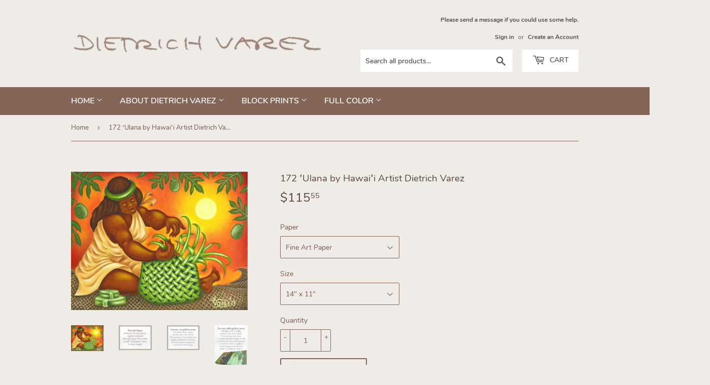

--- FILE ---
content_type: text/html; charset=utf-8
request_url: https://dietrichvarez.com/products/172-ulana-by-hawaii-artist-dietrich-varez
body_size: 27258
content:
<!doctype html>
<!--[if lt IE 7]><html class="no-js lt-ie9 lt-ie8 lt-ie7" lang="en"> <![endif]-->
<!--[if IE 7]><html class="no-js lt-ie9 lt-ie8" lang="en"> <![endif]-->
<!--[if IE 8]><html class="no-js lt-ie9" lang="en"> <![endif]-->
<!--[if IE 9 ]><html class="ie9 no-js"> <![endif]-->
<!--[if (gt IE 9)|!(IE)]><!--> <html class="no-touch no-js"> <!--<![endif]-->
<head>
  
  <!-- Google Tag Manager -->
<script>(function(w,d,s,l,i){w[l]=w[l]||[];w[l].push({'gtm.start':
new Date().getTime(),event:'gtm.js'});var f=d.getElementsByTagName(s)[0],
j=d.createElement(s),dl=l!='dataLayer'?'&l='+l:'';j.async=true;j.src=
'https://www.googletagmanager.com/gtm.js?id='+i+dl;f.parentNode.insertBefore(j,f);
})(window,document,'script','dataLayer','GTM-T6MVR83');</script>
<!-- End Google Tag Manager -->
  
  <script>(function(H){H.className=H.className.replace(/\bno-js\b/,'js')})(document.documentElement)</script>
  <!-- Basic page needs ================================================== -->
  <meta charset="utf-8">
  <meta http-equiv="X-UA-Compatible" content="IE=edge,chrome=1">

  
  <link rel="shortcut icon" href="//dietrichvarez.com/cdn/shop/files/favicon_32x32.png?v=1613714690" type="image/png" />
  

  <!-- Title and description ================================================== -->
  <title>
  172 ʻUlana by Hawaiʻi Artist Dietrich Varez &ndash; Dietrich Varez Prints by the Magic Mo
  </title>

  
    <meta name="description" content="Weaving is a Hawaiian tradition. It was often used to prepare and wrap offerings to Pele and making baskets. Original Size: 14&quot; x 11&quot;">
  

  <!-- Product meta ================================================== -->
  <!-- /snippets/social-meta-tags.liquid -->




<meta property="og:site_name" content="Dietrich Varez Prints by the Magic Mo">
<meta property="og:url" content="https://dietrichvarez.com/products/172-ulana-by-hawaii-artist-dietrich-varez">
<meta property="og:title" content="172 ʻUlana by Hawaiʻi Artist Dietrich Varez">
<meta property="og:type" content="product">
<meta property="og:description" content="Weaving is a Hawaiian tradition. It was often used to prepare and wrap offerings to Pele and making baskets. Original Size: 14&quot; x 11&quot;">

  <meta property="og:price:amount" content="115.55">
  <meta property="og:price:currency" content="USD">

<meta property="og:image" content="http://dietrichvarez.com/cdn/shop/products/172_Ulana_1200x1200.jpg?v=1537559231"><meta property="og:image" content="http://dietrichvarez.com/cdn/shop/products/c-fine-art_c3d7d755-5ae1-4884-ae60-4024c015ed75_1200x1200.jpg?v=1672438699"><meta property="og:image" content="http://dietrichvarez.com/cdn/shop/products/c-canvas_094088e8-86c3-4e5b-b8b7-9ad30fcae56a_1200x1200.jpg?v=1672438699">
<meta property="og:image:secure_url" content="https://dietrichvarez.com/cdn/shop/products/172_Ulana_1200x1200.jpg?v=1537559231"><meta property="og:image:secure_url" content="https://dietrichvarez.com/cdn/shop/products/c-fine-art_c3d7d755-5ae1-4884-ae60-4024c015ed75_1200x1200.jpg?v=1672438699"><meta property="og:image:secure_url" content="https://dietrichvarez.com/cdn/shop/products/c-canvas_094088e8-86c3-4e5b-b8b7-9ad30fcae56a_1200x1200.jpg?v=1672438699">


<meta name="twitter:card" content="summary_large_image">
<meta name="twitter:title" content="172 ʻUlana by Hawaiʻi Artist Dietrich Varez">
<meta name="twitter:description" content="Weaving is a Hawaiian tradition. It was often used to prepare and wrap offerings to Pele and making baskets. Original Size: 14&quot; x 11&quot;">


  <!-- Helpers ================================================== -->
  <link rel="canonical" href="https://dietrichvarez.com/products/172-ulana-by-hawaii-artist-dietrich-varez">
  <meta name="viewport" content="width=device-width,initial-scale=1">

  <!-- CSS ================================================== -->
  <link href="//dietrichvarez.com/cdn/shop/t/2/assets/theme.scss.css?v=85801510159800330771740088363" rel="stylesheet" type="text/css" media="all" />

  <!-- Header hook for plugins ================================================== -->
  <script>window.performance && window.performance.mark && window.performance.mark('shopify.content_for_header.start');</script><meta name="google-site-verification" content="CdgSk3_DymfExXhLmzGpscGYcbQ1pJrTLPfSkHGdfb8">
<meta id="shopify-digital-wallet" name="shopify-digital-wallet" content="/2284617817/digital_wallets/dialog">
<meta name="shopify-checkout-api-token" content="75848d1c3ab9b045dfa54f75a3f10fa1">
<meta id="in-context-paypal-metadata" data-shop-id="2284617817" data-venmo-supported="false" data-environment="production" data-locale="en_US" data-paypal-v4="true" data-currency="USD">
<link rel="alternate" type="application/json+oembed" href="https://dietrichvarez.com/products/172-ulana-by-hawaii-artist-dietrich-varez.oembed">
<script async="async" src="/checkouts/internal/preloads.js?locale=en-US"></script>
<link rel="preconnect" href="https://shop.app" crossorigin="anonymous">
<script async="async" src="https://shop.app/checkouts/internal/preloads.js?locale=en-US&shop_id=2284617817" crossorigin="anonymous"></script>
<script id="apple-pay-shop-capabilities" type="application/json">{"shopId":2284617817,"countryCode":"US","currencyCode":"USD","merchantCapabilities":["supports3DS"],"merchantId":"gid:\/\/shopify\/Shop\/2284617817","merchantName":"Dietrich Varez Prints by the Magic Mo","requiredBillingContactFields":["postalAddress","email"],"requiredShippingContactFields":["postalAddress","email"],"shippingType":"shipping","supportedNetworks":["visa","masterCard","amex","discover","elo","jcb"],"total":{"type":"pending","label":"Dietrich Varez Prints by the Magic Mo","amount":"1.00"},"shopifyPaymentsEnabled":true,"supportsSubscriptions":true}</script>
<script id="shopify-features" type="application/json">{"accessToken":"75848d1c3ab9b045dfa54f75a3f10fa1","betas":["rich-media-storefront-analytics"],"domain":"dietrichvarez.com","predictiveSearch":true,"shopId":2284617817,"locale":"en"}</script>
<script>var Shopify = Shopify || {};
Shopify.shop = "dietrichvarez.myshopify.com";
Shopify.locale = "en";
Shopify.currency = {"active":"USD","rate":"1.0"};
Shopify.country = "US";
Shopify.theme = {"name":"Supply","id":33673445465,"schema_name":"Supply","schema_version":"7.1.0","theme_store_id":679,"role":"main"};
Shopify.theme.handle = "null";
Shopify.theme.style = {"id":null,"handle":null};
Shopify.cdnHost = "dietrichvarez.com/cdn";
Shopify.routes = Shopify.routes || {};
Shopify.routes.root = "/";</script>
<script type="module">!function(o){(o.Shopify=o.Shopify||{}).modules=!0}(window);</script>
<script>!function(o){function n(){var o=[];function n(){o.push(Array.prototype.slice.apply(arguments))}return n.q=o,n}var t=o.Shopify=o.Shopify||{};t.loadFeatures=n(),t.autoloadFeatures=n()}(window);</script>
<script>
  window.ShopifyPay = window.ShopifyPay || {};
  window.ShopifyPay.apiHost = "shop.app\/pay";
  window.ShopifyPay.redirectState = null;
</script>
<script id="shop-js-analytics" type="application/json">{"pageType":"product"}</script>
<script defer="defer" async type="module" src="//dietrichvarez.com/cdn/shopifycloud/shop-js/modules/v2/client.init-shop-cart-sync_C5BV16lS.en.esm.js"></script>
<script defer="defer" async type="module" src="//dietrichvarez.com/cdn/shopifycloud/shop-js/modules/v2/chunk.common_CygWptCX.esm.js"></script>
<script type="module">
  await import("//dietrichvarez.com/cdn/shopifycloud/shop-js/modules/v2/client.init-shop-cart-sync_C5BV16lS.en.esm.js");
await import("//dietrichvarez.com/cdn/shopifycloud/shop-js/modules/v2/chunk.common_CygWptCX.esm.js");

  window.Shopify.SignInWithShop?.initShopCartSync?.({"fedCMEnabled":true,"windoidEnabled":true});

</script>
<script>
  window.Shopify = window.Shopify || {};
  if (!window.Shopify.featureAssets) window.Shopify.featureAssets = {};
  window.Shopify.featureAssets['shop-js'] = {"shop-cart-sync":["modules/v2/client.shop-cart-sync_ZFArdW7E.en.esm.js","modules/v2/chunk.common_CygWptCX.esm.js"],"init-fed-cm":["modules/v2/client.init-fed-cm_CmiC4vf6.en.esm.js","modules/v2/chunk.common_CygWptCX.esm.js"],"shop-button":["modules/v2/client.shop-button_tlx5R9nI.en.esm.js","modules/v2/chunk.common_CygWptCX.esm.js"],"shop-cash-offers":["modules/v2/client.shop-cash-offers_DOA2yAJr.en.esm.js","modules/v2/chunk.common_CygWptCX.esm.js","modules/v2/chunk.modal_D71HUcav.esm.js"],"init-windoid":["modules/v2/client.init-windoid_sURxWdc1.en.esm.js","modules/v2/chunk.common_CygWptCX.esm.js"],"shop-toast-manager":["modules/v2/client.shop-toast-manager_ClPi3nE9.en.esm.js","modules/v2/chunk.common_CygWptCX.esm.js"],"init-shop-email-lookup-coordinator":["modules/v2/client.init-shop-email-lookup-coordinator_B8hsDcYM.en.esm.js","modules/v2/chunk.common_CygWptCX.esm.js"],"init-shop-cart-sync":["modules/v2/client.init-shop-cart-sync_C5BV16lS.en.esm.js","modules/v2/chunk.common_CygWptCX.esm.js"],"avatar":["modules/v2/client.avatar_BTnouDA3.en.esm.js"],"pay-button":["modules/v2/client.pay-button_FdsNuTd3.en.esm.js","modules/v2/chunk.common_CygWptCX.esm.js"],"init-customer-accounts":["modules/v2/client.init-customer-accounts_DxDtT_ad.en.esm.js","modules/v2/client.shop-login-button_C5VAVYt1.en.esm.js","modules/v2/chunk.common_CygWptCX.esm.js","modules/v2/chunk.modal_D71HUcav.esm.js"],"init-shop-for-new-customer-accounts":["modules/v2/client.init-shop-for-new-customer-accounts_ChsxoAhi.en.esm.js","modules/v2/client.shop-login-button_C5VAVYt1.en.esm.js","modules/v2/chunk.common_CygWptCX.esm.js","modules/v2/chunk.modal_D71HUcav.esm.js"],"shop-login-button":["modules/v2/client.shop-login-button_C5VAVYt1.en.esm.js","modules/v2/chunk.common_CygWptCX.esm.js","modules/v2/chunk.modal_D71HUcav.esm.js"],"init-customer-accounts-sign-up":["modules/v2/client.init-customer-accounts-sign-up_CPSyQ0Tj.en.esm.js","modules/v2/client.shop-login-button_C5VAVYt1.en.esm.js","modules/v2/chunk.common_CygWptCX.esm.js","modules/v2/chunk.modal_D71HUcav.esm.js"],"shop-follow-button":["modules/v2/client.shop-follow-button_Cva4Ekp9.en.esm.js","modules/v2/chunk.common_CygWptCX.esm.js","modules/v2/chunk.modal_D71HUcav.esm.js"],"checkout-modal":["modules/v2/client.checkout-modal_BPM8l0SH.en.esm.js","modules/v2/chunk.common_CygWptCX.esm.js","modules/v2/chunk.modal_D71HUcav.esm.js"],"lead-capture":["modules/v2/client.lead-capture_Bi8yE_yS.en.esm.js","modules/v2/chunk.common_CygWptCX.esm.js","modules/v2/chunk.modal_D71HUcav.esm.js"],"shop-login":["modules/v2/client.shop-login_D6lNrXab.en.esm.js","modules/v2/chunk.common_CygWptCX.esm.js","modules/v2/chunk.modal_D71HUcav.esm.js"],"payment-terms":["modules/v2/client.payment-terms_CZxnsJam.en.esm.js","modules/v2/chunk.common_CygWptCX.esm.js","modules/v2/chunk.modal_D71HUcav.esm.js"]};
</script>
<script id="__st">var __st={"a":2284617817,"offset":-36000,"reqid":"be882b8a-1ae5-4ee7-8c53-db890cf77010-1768640676","pageurl":"dietrichvarez.com\/products\/172-ulana-by-hawaii-artist-dietrich-varez","u":"c0a63aafe5ac","p":"product","rtyp":"product","rid":1559663935577};</script>
<script>window.ShopifyPaypalV4VisibilityTracking = true;</script>
<script id="captcha-bootstrap">!function(){'use strict';const t='contact',e='account',n='new_comment',o=[[t,t],['blogs',n],['comments',n],[t,'customer']],c=[[e,'customer_login'],[e,'guest_login'],[e,'recover_customer_password'],[e,'create_customer']],r=t=>t.map((([t,e])=>`form[action*='/${t}']:not([data-nocaptcha='true']) input[name='form_type'][value='${e}']`)).join(','),a=t=>()=>t?[...document.querySelectorAll(t)].map((t=>t.form)):[];function s(){const t=[...o],e=r(t);return a(e)}const i='password',u='form_key',d=['recaptcha-v3-token','g-recaptcha-response','h-captcha-response',i],f=()=>{try{return window.sessionStorage}catch{return}},m='__shopify_v',_=t=>t.elements[u];function p(t,e,n=!1){try{const o=window.sessionStorage,c=JSON.parse(o.getItem(e)),{data:r}=function(t){const{data:e,action:n}=t;return t[m]||n?{data:e,action:n}:{data:t,action:n}}(c);for(const[e,n]of Object.entries(r))t.elements[e]&&(t.elements[e].value=n);n&&o.removeItem(e)}catch(o){console.error('form repopulation failed',{error:o})}}const l='form_type',E='cptcha';function T(t){t.dataset[E]=!0}const w=window,h=w.document,L='Shopify',v='ce_forms',y='captcha';let A=!1;((t,e)=>{const n=(g='f06e6c50-85a8-45c8-87d0-21a2b65856fe',I='https://cdn.shopify.com/shopifycloud/storefront-forms-hcaptcha/ce_storefront_forms_captcha_hcaptcha.v1.5.2.iife.js',D={infoText:'Protected by hCaptcha',privacyText:'Privacy',termsText:'Terms'},(t,e,n)=>{const o=w[L][v],c=o.bindForm;if(c)return c(t,g,e,D).then(n);var r;o.q.push([[t,g,e,D],n]),r=I,A||(h.body.append(Object.assign(h.createElement('script'),{id:'captcha-provider',async:!0,src:r})),A=!0)});var g,I,D;w[L]=w[L]||{},w[L][v]=w[L][v]||{},w[L][v].q=[],w[L][y]=w[L][y]||{},w[L][y].protect=function(t,e){n(t,void 0,e),T(t)},Object.freeze(w[L][y]),function(t,e,n,w,h,L){const[v,y,A,g]=function(t,e,n){const i=e?o:[],u=t?c:[],d=[...i,...u],f=r(d),m=r(i),_=r(d.filter((([t,e])=>n.includes(e))));return[a(f),a(m),a(_),s()]}(w,h,L),I=t=>{const e=t.target;return e instanceof HTMLFormElement?e:e&&e.form},D=t=>v().includes(t);t.addEventListener('submit',(t=>{const e=I(t);if(!e)return;const n=D(e)&&!e.dataset.hcaptchaBound&&!e.dataset.recaptchaBound,o=_(e),c=g().includes(e)&&(!o||!o.value);(n||c)&&t.preventDefault(),c&&!n&&(function(t){try{if(!f())return;!function(t){const e=f();if(!e)return;const n=_(t);if(!n)return;const o=n.value;o&&e.removeItem(o)}(t);const e=Array.from(Array(32),(()=>Math.random().toString(36)[2])).join('');!function(t,e){_(t)||t.append(Object.assign(document.createElement('input'),{type:'hidden',name:u})),t.elements[u].value=e}(t,e),function(t,e){const n=f();if(!n)return;const o=[...t.querySelectorAll(`input[type='${i}']`)].map((({name:t})=>t)),c=[...d,...o],r={};for(const[a,s]of new FormData(t).entries())c.includes(a)||(r[a]=s);n.setItem(e,JSON.stringify({[m]:1,action:t.action,data:r}))}(t,e)}catch(e){console.error('failed to persist form',e)}}(e),e.submit())}));const S=(t,e)=>{t&&!t.dataset[E]&&(n(t,e.some((e=>e===t))),T(t))};for(const o of['focusin','change'])t.addEventListener(o,(t=>{const e=I(t);D(e)&&S(e,y())}));const B=e.get('form_key'),M=e.get(l),P=B&&M;t.addEventListener('DOMContentLoaded',(()=>{const t=y();if(P)for(const e of t)e.elements[l].value===M&&p(e,B);[...new Set([...A(),...v().filter((t=>'true'===t.dataset.shopifyCaptcha))])].forEach((e=>S(e,t)))}))}(h,new URLSearchParams(w.location.search),n,t,e,['guest_login'])})(!0,!0)}();</script>
<script integrity="sha256-4kQ18oKyAcykRKYeNunJcIwy7WH5gtpwJnB7kiuLZ1E=" data-source-attribution="shopify.loadfeatures" defer="defer" src="//dietrichvarez.com/cdn/shopifycloud/storefront/assets/storefront/load_feature-a0a9edcb.js" crossorigin="anonymous"></script>
<script crossorigin="anonymous" defer="defer" src="//dietrichvarez.com/cdn/shopifycloud/storefront/assets/shopify_pay/storefront-65b4c6d7.js?v=20250812"></script>
<script data-source-attribution="shopify.dynamic_checkout.dynamic.init">var Shopify=Shopify||{};Shopify.PaymentButton=Shopify.PaymentButton||{isStorefrontPortableWallets:!0,init:function(){window.Shopify.PaymentButton.init=function(){};var t=document.createElement("script");t.src="https://dietrichvarez.com/cdn/shopifycloud/portable-wallets/latest/portable-wallets.en.js",t.type="module",document.head.appendChild(t)}};
</script>
<script data-source-attribution="shopify.dynamic_checkout.buyer_consent">
  function portableWalletsHideBuyerConsent(e){var t=document.getElementById("shopify-buyer-consent"),n=document.getElementById("shopify-subscription-policy-button");t&&n&&(t.classList.add("hidden"),t.setAttribute("aria-hidden","true"),n.removeEventListener("click",e))}function portableWalletsShowBuyerConsent(e){var t=document.getElementById("shopify-buyer-consent"),n=document.getElementById("shopify-subscription-policy-button");t&&n&&(t.classList.remove("hidden"),t.removeAttribute("aria-hidden"),n.addEventListener("click",e))}window.Shopify?.PaymentButton&&(window.Shopify.PaymentButton.hideBuyerConsent=portableWalletsHideBuyerConsent,window.Shopify.PaymentButton.showBuyerConsent=portableWalletsShowBuyerConsent);
</script>
<script>
  function portableWalletsCleanup(e){e&&e.src&&console.error("Failed to load portable wallets script "+e.src);var t=document.querySelectorAll("shopify-accelerated-checkout .shopify-payment-button__skeleton, shopify-accelerated-checkout-cart .wallet-cart-button__skeleton"),e=document.getElementById("shopify-buyer-consent");for(let e=0;e<t.length;e++)t[e].remove();e&&e.remove()}function portableWalletsNotLoadedAsModule(e){e instanceof ErrorEvent&&"string"==typeof e.message&&e.message.includes("import.meta")&&"string"==typeof e.filename&&e.filename.includes("portable-wallets")&&(window.removeEventListener("error",portableWalletsNotLoadedAsModule),window.Shopify.PaymentButton.failedToLoad=e,"loading"===document.readyState?document.addEventListener("DOMContentLoaded",window.Shopify.PaymentButton.init):window.Shopify.PaymentButton.init())}window.addEventListener("error",portableWalletsNotLoadedAsModule);
</script>

<script type="module" src="https://dietrichvarez.com/cdn/shopifycloud/portable-wallets/latest/portable-wallets.en.js" onError="portableWalletsCleanup(this)" crossorigin="anonymous"></script>
<script nomodule>
  document.addEventListener("DOMContentLoaded", portableWalletsCleanup);
</script>

<link id="shopify-accelerated-checkout-styles" rel="stylesheet" media="screen" href="https://dietrichvarez.com/cdn/shopifycloud/portable-wallets/latest/accelerated-checkout-backwards-compat.css" crossorigin="anonymous">
<style id="shopify-accelerated-checkout-cart">
        #shopify-buyer-consent {
  margin-top: 1em;
  display: inline-block;
  width: 100%;
}

#shopify-buyer-consent.hidden {
  display: none;
}

#shopify-subscription-policy-button {
  background: none;
  border: none;
  padding: 0;
  text-decoration: underline;
  font-size: inherit;
  cursor: pointer;
}

#shopify-subscription-policy-button::before {
  box-shadow: none;
}

      </style>

<script>window.performance && window.performance.mark && window.performance.mark('shopify.content_for_header.end');</script>

  

<!--[if lt IE 9]>
<script src="//cdnjs.cloudflare.com/ajax/libs/html5shiv/3.7.2/html5shiv.min.js" type="text/javascript"></script>
<![endif]-->
<!--[if (lte IE 9) ]><script src="//dietrichvarez.com/cdn/shop/t/2/assets/match-media.min.js?34" type="text/javascript"></script><![endif]-->


  
  

  <script src="//dietrichvarez.com/cdn/shop/t/2/assets/jquery-2.2.3.min.js?v=58211863146907186831533671460" type="text/javascript"></script>

  <!--[if (gt IE 9)|!(IE)]><!--><script src="//dietrichvarez.com/cdn/shop/t/2/assets/lazysizes.min.js?v=8147953233334221341533671460" async="async"></script><!--<![endif]-->
  <!--[if lte IE 9]><script src="//dietrichvarez.com/cdn/shop/t/2/assets/lazysizes.min.js?v=8147953233334221341533671460"></script><![endif]-->

  <!--[if (gt IE 9)|!(IE)]><!--><script src="//dietrichvarez.com/cdn/shop/t/2/assets/vendor.js?v=139556961657742901381533671461" defer="defer"></script><!--<![endif]-->
  <!--[if lte IE 9]><script src="//dietrichvarez.com/cdn/shop/t/2/assets/vendor.js?v=139556961657742901381533671461"></script><![endif]-->

  <!--[if (gt IE 9)|!(IE)]><!--><script src="//dietrichvarez.com/cdn/shop/t/2/assets/theme.js?v=39387822412507785981534809834" defer="defer"></script><!--<![endif]-->
  <!--[if lte IE 9]><script src="//dietrichvarez.com/cdn/shop/t/2/assets/theme.js?v=39387822412507785981534809834"></script><![endif]-->


<link href="https://monorail-edge.shopifysvc.com" rel="dns-prefetch">
<script>(function(){if ("sendBeacon" in navigator && "performance" in window) {try {var session_token_from_headers = performance.getEntriesByType('navigation')[0].serverTiming.find(x => x.name == '_s').description;} catch {var session_token_from_headers = undefined;}var session_cookie_matches = document.cookie.match(/_shopify_s=([^;]*)/);var session_token_from_cookie = session_cookie_matches && session_cookie_matches.length === 2 ? session_cookie_matches[1] : "";var session_token = session_token_from_headers || session_token_from_cookie || "";function handle_abandonment_event(e) {var entries = performance.getEntries().filter(function(entry) {return /monorail-edge.shopifysvc.com/.test(entry.name);});if (!window.abandonment_tracked && entries.length === 0) {window.abandonment_tracked = true;var currentMs = Date.now();var navigation_start = performance.timing.navigationStart;var payload = {shop_id: 2284617817,url: window.location.href,navigation_start,duration: currentMs - navigation_start,session_token,page_type: "product"};window.navigator.sendBeacon("https://monorail-edge.shopifysvc.com/v1/produce", JSON.stringify({schema_id: "online_store_buyer_site_abandonment/1.1",payload: payload,metadata: {event_created_at_ms: currentMs,event_sent_at_ms: currentMs}}));}}window.addEventListener('pagehide', handle_abandonment_event);}}());</script>
<script id="web-pixels-manager-setup">(function e(e,d,r,n,o){if(void 0===o&&(o={}),!Boolean(null===(a=null===(i=window.Shopify)||void 0===i?void 0:i.analytics)||void 0===a?void 0:a.replayQueue)){var i,a;window.Shopify=window.Shopify||{};var t=window.Shopify;t.analytics=t.analytics||{};var s=t.analytics;s.replayQueue=[],s.publish=function(e,d,r){return s.replayQueue.push([e,d,r]),!0};try{self.performance.mark("wpm:start")}catch(e){}var l=function(){var e={modern:/Edge?\/(1{2}[4-9]|1[2-9]\d|[2-9]\d{2}|\d{4,})\.\d+(\.\d+|)|Firefox\/(1{2}[4-9]|1[2-9]\d|[2-9]\d{2}|\d{4,})\.\d+(\.\d+|)|Chrom(ium|e)\/(9{2}|\d{3,})\.\d+(\.\d+|)|(Maci|X1{2}).+ Version\/(15\.\d+|(1[6-9]|[2-9]\d|\d{3,})\.\d+)([,.]\d+|)( \(\w+\)|)( Mobile\/\w+|) Safari\/|Chrome.+OPR\/(9{2}|\d{3,})\.\d+\.\d+|(CPU[ +]OS|iPhone[ +]OS|CPU[ +]iPhone|CPU IPhone OS|CPU iPad OS)[ +]+(15[._]\d+|(1[6-9]|[2-9]\d|\d{3,})[._]\d+)([._]\d+|)|Android:?[ /-](13[3-9]|1[4-9]\d|[2-9]\d{2}|\d{4,})(\.\d+|)(\.\d+|)|Android.+Firefox\/(13[5-9]|1[4-9]\d|[2-9]\d{2}|\d{4,})\.\d+(\.\d+|)|Android.+Chrom(ium|e)\/(13[3-9]|1[4-9]\d|[2-9]\d{2}|\d{4,})\.\d+(\.\d+|)|SamsungBrowser\/([2-9]\d|\d{3,})\.\d+/,legacy:/Edge?\/(1[6-9]|[2-9]\d|\d{3,})\.\d+(\.\d+|)|Firefox\/(5[4-9]|[6-9]\d|\d{3,})\.\d+(\.\d+|)|Chrom(ium|e)\/(5[1-9]|[6-9]\d|\d{3,})\.\d+(\.\d+|)([\d.]+$|.*Safari\/(?![\d.]+ Edge\/[\d.]+$))|(Maci|X1{2}).+ Version\/(10\.\d+|(1[1-9]|[2-9]\d|\d{3,})\.\d+)([,.]\d+|)( \(\w+\)|)( Mobile\/\w+|) Safari\/|Chrome.+OPR\/(3[89]|[4-9]\d|\d{3,})\.\d+\.\d+|(CPU[ +]OS|iPhone[ +]OS|CPU[ +]iPhone|CPU IPhone OS|CPU iPad OS)[ +]+(10[._]\d+|(1[1-9]|[2-9]\d|\d{3,})[._]\d+)([._]\d+|)|Android:?[ /-](13[3-9]|1[4-9]\d|[2-9]\d{2}|\d{4,})(\.\d+|)(\.\d+|)|Mobile Safari.+OPR\/([89]\d|\d{3,})\.\d+\.\d+|Android.+Firefox\/(13[5-9]|1[4-9]\d|[2-9]\d{2}|\d{4,})\.\d+(\.\d+|)|Android.+Chrom(ium|e)\/(13[3-9]|1[4-9]\d|[2-9]\d{2}|\d{4,})\.\d+(\.\d+|)|Android.+(UC? ?Browser|UCWEB|U3)[ /]?(15\.([5-9]|\d{2,})|(1[6-9]|[2-9]\d|\d{3,})\.\d+)\.\d+|SamsungBrowser\/(5\.\d+|([6-9]|\d{2,})\.\d+)|Android.+MQ{2}Browser\/(14(\.(9|\d{2,})|)|(1[5-9]|[2-9]\d|\d{3,})(\.\d+|))(\.\d+|)|K[Aa][Ii]OS\/(3\.\d+|([4-9]|\d{2,})\.\d+)(\.\d+|)/},d=e.modern,r=e.legacy,n=navigator.userAgent;return n.match(d)?"modern":n.match(r)?"legacy":"unknown"}(),u="modern"===l?"modern":"legacy",c=(null!=n?n:{modern:"",legacy:""})[u],f=function(e){return[e.baseUrl,"/wpm","/b",e.hashVersion,"modern"===e.buildTarget?"m":"l",".js"].join("")}({baseUrl:d,hashVersion:r,buildTarget:u}),m=function(e){var d=e.version,r=e.bundleTarget,n=e.surface,o=e.pageUrl,i=e.monorailEndpoint;return{emit:function(e){var a=e.status,t=e.errorMsg,s=(new Date).getTime(),l=JSON.stringify({metadata:{event_sent_at_ms:s},events:[{schema_id:"web_pixels_manager_load/3.1",payload:{version:d,bundle_target:r,page_url:o,status:a,surface:n,error_msg:t},metadata:{event_created_at_ms:s}}]});if(!i)return console&&console.warn&&console.warn("[Web Pixels Manager] No Monorail endpoint provided, skipping logging."),!1;try{return self.navigator.sendBeacon.bind(self.navigator)(i,l)}catch(e){}var u=new XMLHttpRequest;try{return u.open("POST",i,!0),u.setRequestHeader("Content-Type","text/plain"),u.send(l),!0}catch(e){return console&&console.warn&&console.warn("[Web Pixels Manager] Got an unhandled error while logging to Monorail."),!1}}}}({version:r,bundleTarget:l,surface:e.surface,pageUrl:self.location.href,monorailEndpoint:e.monorailEndpoint});try{o.browserTarget=l,function(e){var d=e.src,r=e.async,n=void 0===r||r,o=e.onload,i=e.onerror,a=e.sri,t=e.scriptDataAttributes,s=void 0===t?{}:t,l=document.createElement("script"),u=document.querySelector("head"),c=document.querySelector("body");if(l.async=n,l.src=d,a&&(l.integrity=a,l.crossOrigin="anonymous"),s)for(var f in s)if(Object.prototype.hasOwnProperty.call(s,f))try{l.dataset[f]=s[f]}catch(e){}if(o&&l.addEventListener("load",o),i&&l.addEventListener("error",i),u)u.appendChild(l);else{if(!c)throw new Error("Did not find a head or body element to append the script");c.appendChild(l)}}({src:f,async:!0,onload:function(){if(!function(){var e,d;return Boolean(null===(d=null===(e=window.Shopify)||void 0===e?void 0:e.analytics)||void 0===d?void 0:d.initialized)}()){var d=window.webPixelsManager.init(e)||void 0;if(d){var r=window.Shopify.analytics;r.replayQueue.forEach((function(e){var r=e[0],n=e[1],o=e[2];d.publishCustomEvent(r,n,o)})),r.replayQueue=[],r.publish=d.publishCustomEvent,r.visitor=d.visitor,r.initialized=!0}}},onerror:function(){return m.emit({status:"failed",errorMsg:"".concat(f," has failed to load")})},sri:function(e){var d=/^sha384-[A-Za-z0-9+/=]+$/;return"string"==typeof e&&d.test(e)}(c)?c:"",scriptDataAttributes:o}),m.emit({status:"loading"})}catch(e){m.emit({status:"failed",errorMsg:(null==e?void 0:e.message)||"Unknown error"})}}})({shopId: 2284617817,storefrontBaseUrl: "https://dietrichvarez.com",extensionsBaseUrl: "https://extensions.shopifycdn.com/cdn/shopifycloud/web-pixels-manager",monorailEndpoint: "https://monorail-edge.shopifysvc.com/unstable/produce_batch",surface: "storefront-renderer",enabledBetaFlags: ["2dca8a86"],webPixelsConfigList: [{"id":"757891360","configuration":"{\"config\":\"{\\\"pixel_id\\\":\\\"G-6VB7CCFXG4\\\",\\\"target_country\\\":\\\"US\\\",\\\"gtag_events\\\":[{\\\"type\\\":\\\"search\\\",\\\"action_label\\\":\\\"G-6VB7CCFXG4\\\"},{\\\"type\\\":\\\"begin_checkout\\\",\\\"action_label\\\":\\\"G-6VB7CCFXG4\\\"},{\\\"type\\\":\\\"view_item\\\",\\\"action_label\\\":[\\\"G-6VB7CCFXG4\\\",\\\"MC-N748XG9LXT\\\"]},{\\\"type\\\":\\\"purchase\\\",\\\"action_label\\\":[\\\"G-6VB7CCFXG4\\\",\\\"MC-N748XG9LXT\\\"]},{\\\"type\\\":\\\"page_view\\\",\\\"action_label\\\":[\\\"G-6VB7CCFXG4\\\",\\\"MC-N748XG9LXT\\\"]},{\\\"type\\\":\\\"add_payment_info\\\",\\\"action_label\\\":\\\"G-6VB7CCFXG4\\\"},{\\\"type\\\":\\\"add_to_cart\\\",\\\"action_label\\\":\\\"G-6VB7CCFXG4\\\"}],\\\"enable_monitoring_mode\\\":false}\"}","eventPayloadVersion":"v1","runtimeContext":"OPEN","scriptVersion":"b2a88bafab3e21179ed38636efcd8a93","type":"APP","apiClientId":1780363,"privacyPurposes":[],"dataSharingAdjustments":{"protectedCustomerApprovalScopes":["read_customer_address","read_customer_email","read_customer_name","read_customer_personal_data","read_customer_phone"]}},{"id":"224723232","configuration":"{\"tagID\":\"2613861902719\"}","eventPayloadVersion":"v1","runtimeContext":"STRICT","scriptVersion":"18031546ee651571ed29edbe71a3550b","type":"APP","apiClientId":3009811,"privacyPurposes":["ANALYTICS","MARKETING","SALE_OF_DATA"],"dataSharingAdjustments":{"protectedCustomerApprovalScopes":["read_customer_address","read_customer_email","read_customer_name","read_customer_personal_data","read_customer_phone"]}},{"id":"shopify-app-pixel","configuration":"{}","eventPayloadVersion":"v1","runtimeContext":"STRICT","scriptVersion":"0450","apiClientId":"shopify-pixel","type":"APP","privacyPurposes":["ANALYTICS","MARKETING"]},{"id":"shopify-custom-pixel","eventPayloadVersion":"v1","runtimeContext":"LAX","scriptVersion":"0450","apiClientId":"shopify-pixel","type":"CUSTOM","privacyPurposes":["ANALYTICS","MARKETING"]}],isMerchantRequest: false,initData: {"shop":{"name":"Dietrich Varez Prints by the Magic Mo","paymentSettings":{"currencyCode":"USD"},"myshopifyDomain":"dietrichvarez.myshopify.com","countryCode":"US","storefrontUrl":"https:\/\/dietrichvarez.com"},"customer":null,"cart":null,"checkout":null,"productVariants":[{"price":{"amount":115.55,"currencyCode":"USD"},"product":{"title":"172 ʻUlana by Hawaiʻi Artist Dietrich Varez","vendor":"The Magic Mo","id":"1559663935577","untranslatedTitle":"172 ʻUlana by Hawaiʻi Artist Dietrich Varez","url":"\/products\/172-ulana-by-hawaii-artist-dietrich-varez","type":"Fine Art Print"},"id":"14192776544345","image":{"src":"\/\/dietrichvarez.com\/cdn\/shop\/products\/172_Ulana.jpg?v=1537559231"},"sku":"","title":"Fine Art Paper \/ 14\" x 11\"","untranslatedTitle":"Fine Art Paper \/ 14\" x 11\""},{"price":{"amount":374.5,"currencyCode":"USD"},"product":{"title":"172 ʻUlana by Hawaiʻi Artist Dietrich Varez","vendor":"The Magic Mo","id":"1559663935577","untranslatedTitle":"172 ʻUlana by Hawaiʻi Artist Dietrich Varez","url":"\/products\/172-ulana-by-hawaii-artist-dietrich-varez","type":"Fine Art Print"},"id":"14192776577113","image":{"src":"\/\/dietrichvarez.com\/cdn\/shop\/products\/172_Ulana.jpg?v=1537559231"},"sku":"","title":"Fine Art Paper \/ 28\" x 22\"","untranslatedTitle":"Fine Art Paper \/ 28\" x 22\""},{"price":{"amount":207.95,"currencyCode":"USD"},"product":{"title":"172 ʻUlana by Hawaiʻi Artist Dietrich Varez","vendor":"The Magic Mo","id":"1559663935577","untranslatedTitle":"172 ʻUlana by Hawaiʻi Artist Dietrich Varez","url":"\/products\/172-ulana-by-hawaii-artist-dietrich-varez","type":"Fine Art Print"},"id":"14192776609881","image":{"src":"\/\/dietrichvarez.com\/cdn\/shop\/products\/172_Ulana.jpg?v=1537559231"},"sku":"","title":"Fine Art Paper \/ 16\" x 20.4","untranslatedTitle":"Fine Art Paper \/ 16\" x 20.4"},{"price":{"amount":118.77,"currencyCode":"USD"},"product":{"title":"172 ʻUlana by Hawaiʻi Artist Dietrich Varez","vendor":"The Magic Mo","id":"1559663935577","untranslatedTitle":"172 ʻUlana by Hawaiʻi Artist Dietrich Varez","url":"\/products\/172-ulana-by-hawaii-artist-dietrich-varez","type":"Fine Art Print"},"id":"14192776642649","image":{"src":"\/\/dietrichvarez.com\/cdn\/shop\/products\/172_Ulana.jpg?v=1537559231"},"sku":"","title":"Canvas: with gallery wrap \/ 14\" x 11\"","untranslatedTitle":"Canvas: with gallery wrap \/ 14\" x 11\""},{"price":{"amount":381.99,"currencyCode":"USD"},"product":{"title":"172 ʻUlana by Hawaiʻi Artist Dietrich Varez","vendor":"The Magic Mo","id":"1559663935577","untranslatedTitle":"172 ʻUlana by Hawaiʻi Artist Dietrich Varez","url":"\/products\/172-ulana-by-hawaii-artist-dietrich-varez","type":"Fine Art Print"},"id":"14192776675417","image":{"src":"\/\/dietrichvarez.com\/cdn\/shop\/products\/172_Ulana.jpg?v=1537559231"},"sku":"","title":"Canvas: with gallery wrap \/ 28\" x 22\"","untranslatedTitle":"Canvas: with gallery wrap \/ 28\" x 22\""},{"price":{"amount":214.0,"currencyCode":"USD"},"product":{"title":"172 ʻUlana by Hawaiʻi Artist Dietrich Varez","vendor":"The Magic Mo","id":"1559663935577","untranslatedTitle":"172 ʻUlana by Hawaiʻi Artist Dietrich Varez","url":"\/products\/172-ulana-by-hawaii-artist-dietrich-varez","type":"Fine Art Print"},"id":"14192776708185","image":{"src":"\/\/dietrichvarez.com\/cdn\/shop\/products\/172_Ulana.jpg?v=1537559231"},"sku":"","title":"Canvas: with gallery wrap \/ 16\" x 20.4","untranslatedTitle":"Canvas: with gallery wrap \/ 16\" x 20.4"},{"price":{"amount":115.55,"currencyCode":"USD"},"product":{"title":"172 ʻUlana by Hawaiʻi Artist Dietrich Varez","vendor":"The Magic Mo","id":"1559663935577","untranslatedTitle":"172 ʻUlana by Hawaiʻi Artist Dietrich Varez","url":"\/products\/172-ulana-by-hawaii-artist-dietrich-varez","type":"Fine Art Print"},"id":"14192776740953","image":{"src":"\/\/dietrichvarez.com\/cdn\/shop\/products\/172_Ulana.jpg?v=1537559231"},"sku":"","title":"Canvas: no gallery wrap \/ 14\" x 11\"","untranslatedTitle":"Canvas: no gallery wrap \/ 14\" x 11\""},{"price":{"amount":374.5,"currencyCode":"USD"},"product":{"title":"172 ʻUlana by Hawaiʻi Artist Dietrich Varez","vendor":"The Magic Mo","id":"1559663935577","untranslatedTitle":"172 ʻUlana by Hawaiʻi Artist Dietrich Varez","url":"\/products\/172-ulana-by-hawaii-artist-dietrich-varez","type":"Fine Art Print"},"id":"14192776773721","image":{"src":"\/\/dietrichvarez.com\/cdn\/shop\/products\/172_Ulana.jpg?v=1537559231"},"sku":"","title":"Canvas: no gallery wrap \/ 28\" x 22\"","untranslatedTitle":"Canvas: no gallery wrap \/ 28\" x 22\""},{"price":{"amount":207.95,"currencyCode":"USD"},"product":{"title":"172 ʻUlana by Hawaiʻi Artist Dietrich Varez","vendor":"The Magic Mo","id":"1559663935577","untranslatedTitle":"172 ʻUlana by Hawaiʻi Artist Dietrich Varez","url":"\/products\/172-ulana-by-hawaii-artist-dietrich-varez","type":"Fine Art Print"},"id":"14192776806489","image":{"src":"\/\/dietrichvarez.com\/cdn\/shop\/products\/172_Ulana.jpg?v=1537559231"},"sku":"","title":"Canvas: no gallery wrap \/ 16\" x 20.4","untranslatedTitle":"Canvas: no gallery wrap \/ 16\" x 20.4"}],"purchasingCompany":null},},"https://dietrichvarez.com/cdn","fcfee988w5aeb613cpc8e4bc33m6693e112",{"modern":"","legacy":""},{"shopId":"2284617817","storefrontBaseUrl":"https:\/\/dietrichvarez.com","extensionBaseUrl":"https:\/\/extensions.shopifycdn.com\/cdn\/shopifycloud\/web-pixels-manager","surface":"storefront-renderer","enabledBetaFlags":"[\"2dca8a86\"]","isMerchantRequest":"false","hashVersion":"fcfee988w5aeb613cpc8e4bc33m6693e112","publish":"custom","events":"[[\"page_viewed\",{}],[\"product_viewed\",{\"productVariant\":{\"price\":{\"amount\":115.55,\"currencyCode\":\"USD\"},\"product\":{\"title\":\"172 ʻUlana by Hawaiʻi Artist Dietrich Varez\",\"vendor\":\"The Magic Mo\",\"id\":\"1559663935577\",\"untranslatedTitle\":\"172 ʻUlana by Hawaiʻi Artist Dietrich Varez\",\"url\":\"\/products\/172-ulana-by-hawaii-artist-dietrich-varez\",\"type\":\"Fine Art Print\"},\"id\":\"14192776544345\",\"image\":{\"src\":\"\/\/dietrichvarez.com\/cdn\/shop\/products\/172_Ulana.jpg?v=1537559231\"},\"sku\":\"\",\"title\":\"Fine Art Paper \/ 14\\\" x 11\\\"\",\"untranslatedTitle\":\"Fine Art Paper \/ 14\\\" x 11\\\"\"}}]]"});</script><script>
  window.ShopifyAnalytics = window.ShopifyAnalytics || {};
  window.ShopifyAnalytics.meta = window.ShopifyAnalytics.meta || {};
  window.ShopifyAnalytics.meta.currency = 'USD';
  var meta = {"product":{"id":1559663935577,"gid":"gid:\/\/shopify\/Product\/1559663935577","vendor":"The Magic Mo","type":"Fine Art Print","handle":"172-ulana-by-hawaii-artist-dietrich-varez","variants":[{"id":14192776544345,"price":11555,"name":"172 ʻUlana by Hawaiʻi Artist Dietrich Varez - Fine Art Paper \/ 14\" x 11\"","public_title":"Fine Art Paper \/ 14\" x 11\"","sku":""},{"id":14192776577113,"price":37450,"name":"172 ʻUlana by Hawaiʻi Artist Dietrich Varez - Fine Art Paper \/ 28\" x 22\"","public_title":"Fine Art Paper \/ 28\" x 22\"","sku":""},{"id":14192776609881,"price":20795,"name":"172 ʻUlana by Hawaiʻi Artist Dietrich Varez - Fine Art Paper \/ 16\" x 20.4","public_title":"Fine Art Paper \/ 16\" x 20.4","sku":""},{"id":14192776642649,"price":11877,"name":"172 ʻUlana by Hawaiʻi Artist Dietrich Varez - Canvas: with gallery wrap \/ 14\" x 11\"","public_title":"Canvas: with gallery wrap \/ 14\" x 11\"","sku":""},{"id":14192776675417,"price":38199,"name":"172 ʻUlana by Hawaiʻi Artist Dietrich Varez - Canvas: with gallery wrap \/ 28\" x 22\"","public_title":"Canvas: with gallery wrap \/ 28\" x 22\"","sku":""},{"id":14192776708185,"price":21400,"name":"172 ʻUlana by Hawaiʻi Artist Dietrich Varez - Canvas: with gallery wrap \/ 16\" x 20.4","public_title":"Canvas: with gallery wrap \/ 16\" x 20.4","sku":""},{"id":14192776740953,"price":11555,"name":"172 ʻUlana by Hawaiʻi Artist Dietrich Varez - Canvas: no gallery wrap \/ 14\" x 11\"","public_title":"Canvas: no gallery wrap \/ 14\" x 11\"","sku":""},{"id":14192776773721,"price":37450,"name":"172 ʻUlana by Hawaiʻi Artist Dietrich Varez - Canvas: no gallery wrap \/ 28\" x 22\"","public_title":"Canvas: no gallery wrap \/ 28\" x 22\"","sku":""},{"id":14192776806489,"price":20795,"name":"172 ʻUlana by Hawaiʻi Artist Dietrich Varez - Canvas: no gallery wrap \/ 16\" x 20.4","public_title":"Canvas: no gallery wrap \/ 16\" x 20.4","sku":""}],"remote":false},"page":{"pageType":"product","resourceType":"product","resourceId":1559663935577,"requestId":"be882b8a-1ae5-4ee7-8c53-db890cf77010-1768640676"}};
  for (var attr in meta) {
    window.ShopifyAnalytics.meta[attr] = meta[attr];
  }
</script>
<script class="analytics">
  (function () {
    var customDocumentWrite = function(content) {
      var jquery = null;

      if (window.jQuery) {
        jquery = window.jQuery;
      } else if (window.Checkout && window.Checkout.$) {
        jquery = window.Checkout.$;
      }

      if (jquery) {
        jquery('body').append(content);
      }
    };

    var hasLoggedConversion = function(token) {
      if (token) {
        return document.cookie.indexOf('loggedConversion=' + token) !== -1;
      }
      return false;
    }

    var setCookieIfConversion = function(token) {
      if (token) {
        var twoMonthsFromNow = new Date(Date.now());
        twoMonthsFromNow.setMonth(twoMonthsFromNow.getMonth() + 2);

        document.cookie = 'loggedConversion=' + token + '; expires=' + twoMonthsFromNow;
      }
    }

    var trekkie = window.ShopifyAnalytics.lib = window.trekkie = window.trekkie || [];
    if (trekkie.integrations) {
      return;
    }
    trekkie.methods = [
      'identify',
      'page',
      'ready',
      'track',
      'trackForm',
      'trackLink'
    ];
    trekkie.factory = function(method) {
      return function() {
        var args = Array.prototype.slice.call(arguments);
        args.unshift(method);
        trekkie.push(args);
        return trekkie;
      };
    };
    for (var i = 0; i < trekkie.methods.length; i++) {
      var key = trekkie.methods[i];
      trekkie[key] = trekkie.factory(key);
    }
    trekkie.load = function(config) {
      trekkie.config = config || {};
      trekkie.config.initialDocumentCookie = document.cookie;
      var first = document.getElementsByTagName('script')[0];
      var script = document.createElement('script');
      script.type = 'text/javascript';
      script.onerror = function(e) {
        var scriptFallback = document.createElement('script');
        scriptFallback.type = 'text/javascript';
        scriptFallback.onerror = function(error) {
                var Monorail = {
      produce: function produce(monorailDomain, schemaId, payload) {
        var currentMs = new Date().getTime();
        var event = {
          schema_id: schemaId,
          payload: payload,
          metadata: {
            event_created_at_ms: currentMs,
            event_sent_at_ms: currentMs
          }
        };
        return Monorail.sendRequest("https://" + monorailDomain + "/v1/produce", JSON.stringify(event));
      },
      sendRequest: function sendRequest(endpointUrl, payload) {
        // Try the sendBeacon API
        if (window && window.navigator && typeof window.navigator.sendBeacon === 'function' && typeof window.Blob === 'function' && !Monorail.isIos12()) {
          var blobData = new window.Blob([payload], {
            type: 'text/plain'
          });

          if (window.navigator.sendBeacon(endpointUrl, blobData)) {
            return true;
          } // sendBeacon was not successful

        } // XHR beacon

        var xhr = new XMLHttpRequest();

        try {
          xhr.open('POST', endpointUrl);
          xhr.setRequestHeader('Content-Type', 'text/plain');
          xhr.send(payload);
        } catch (e) {
          console.log(e);
        }

        return false;
      },
      isIos12: function isIos12() {
        return window.navigator.userAgent.lastIndexOf('iPhone; CPU iPhone OS 12_') !== -1 || window.navigator.userAgent.lastIndexOf('iPad; CPU OS 12_') !== -1;
      }
    };
    Monorail.produce('monorail-edge.shopifysvc.com',
      'trekkie_storefront_load_errors/1.1',
      {shop_id: 2284617817,
      theme_id: 33673445465,
      app_name: "storefront",
      context_url: window.location.href,
      source_url: "//dietrichvarez.com/cdn/s/trekkie.storefront.cd680fe47e6c39ca5d5df5f0a32d569bc48c0f27.min.js"});

        };
        scriptFallback.async = true;
        scriptFallback.src = '//dietrichvarez.com/cdn/s/trekkie.storefront.cd680fe47e6c39ca5d5df5f0a32d569bc48c0f27.min.js';
        first.parentNode.insertBefore(scriptFallback, first);
      };
      script.async = true;
      script.src = '//dietrichvarez.com/cdn/s/trekkie.storefront.cd680fe47e6c39ca5d5df5f0a32d569bc48c0f27.min.js';
      first.parentNode.insertBefore(script, first);
    };
    trekkie.load(
      {"Trekkie":{"appName":"storefront","development":false,"defaultAttributes":{"shopId":2284617817,"isMerchantRequest":null,"themeId":33673445465,"themeCityHash":"11120247481903056146","contentLanguage":"en","currency":"USD","eventMetadataId":"7a0744e5-886d-4177-9635-79a8661ae458"},"isServerSideCookieWritingEnabled":true,"monorailRegion":"shop_domain","enabledBetaFlags":["65f19447"]},"Session Attribution":{},"S2S":{"facebookCapiEnabled":false,"source":"trekkie-storefront-renderer","apiClientId":580111}}
    );

    var loaded = false;
    trekkie.ready(function() {
      if (loaded) return;
      loaded = true;

      window.ShopifyAnalytics.lib = window.trekkie;

      var originalDocumentWrite = document.write;
      document.write = customDocumentWrite;
      try { window.ShopifyAnalytics.merchantGoogleAnalytics.call(this); } catch(error) {};
      document.write = originalDocumentWrite;

      window.ShopifyAnalytics.lib.page(null,{"pageType":"product","resourceType":"product","resourceId":1559663935577,"requestId":"be882b8a-1ae5-4ee7-8c53-db890cf77010-1768640676","shopifyEmitted":true});

      var match = window.location.pathname.match(/checkouts\/(.+)\/(thank_you|post_purchase)/)
      var token = match? match[1]: undefined;
      if (!hasLoggedConversion(token)) {
        setCookieIfConversion(token);
        window.ShopifyAnalytics.lib.track("Viewed Product",{"currency":"USD","variantId":14192776544345,"productId":1559663935577,"productGid":"gid:\/\/shopify\/Product\/1559663935577","name":"172 ʻUlana by Hawaiʻi Artist Dietrich Varez - Fine Art Paper \/ 14\" x 11\"","price":"115.55","sku":"","brand":"The Magic Mo","variant":"Fine Art Paper \/ 14\" x 11\"","category":"Fine Art Print","nonInteraction":true,"remote":false},undefined,undefined,{"shopifyEmitted":true});
      window.ShopifyAnalytics.lib.track("monorail:\/\/trekkie_storefront_viewed_product\/1.1",{"currency":"USD","variantId":14192776544345,"productId":1559663935577,"productGid":"gid:\/\/shopify\/Product\/1559663935577","name":"172 ʻUlana by Hawaiʻi Artist Dietrich Varez - Fine Art Paper \/ 14\" x 11\"","price":"115.55","sku":"","brand":"The Magic Mo","variant":"Fine Art Paper \/ 14\" x 11\"","category":"Fine Art Print","nonInteraction":true,"remote":false,"referer":"https:\/\/dietrichvarez.com\/products\/172-ulana-by-hawaii-artist-dietrich-varez"});
      }
    });


        var eventsListenerScript = document.createElement('script');
        eventsListenerScript.async = true;
        eventsListenerScript.src = "//dietrichvarez.com/cdn/shopifycloud/storefront/assets/shop_events_listener-3da45d37.js";
        document.getElementsByTagName('head')[0].appendChild(eventsListenerScript);

})();</script>
  <script>
  if (!window.ga || (window.ga && typeof window.ga !== 'function')) {
    window.ga = function ga() {
      (window.ga.q = window.ga.q || []).push(arguments);
      if (window.Shopify && window.Shopify.analytics && typeof window.Shopify.analytics.publish === 'function') {
        window.Shopify.analytics.publish("ga_stub_called", {}, {sendTo: "google_osp_migration"});
      }
      console.error("Shopify's Google Analytics stub called with:", Array.from(arguments), "\nSee https://help.shopify.com/manual/promoting-marketing/pixels/pixel-migration#google for more information.");
    };
    if (window.Shopify && window.Shopify.analytics && typeof window.Shopify.analytics.publish === 'function') {
      window.Shopify.analytics.publish("ga_stub_initialized", {}, {sendTo: "google_osp_migration"});
    }
  }
</script>
<script
  defer
  src="https://dietrichvarez.com/cdn/shopifycloud/perf-kit/shopify-perf-kit-3.0.4.min.js"
  data-application="storefront-renderer"
  data-shop-id="2284617817"
  data-render-region="gcp-us-central1"
  data-page-type="product"
  data-theme-instance-id="33673445465"
  data-theme-name="Supply"
  data-theme-version="7.1.0"
  data-monorail-region="shop_domain"
  data-resource-timing-sampling-rate="10"
  data-shs="true"
  data-shs-beacon="true"
  data-shs-export-with-fetch="true"
  data-shs-logs-sample-rate="1"
  data-shs-beacon-endpoint="https://dietrichvarez.com/api/collect"
></script>
</head>

<body id="172-ʻulana-by-hawaiʻi-artist-dietrich-varez" class="template-product" >
  
  <!-- Google Tag Manager (noscript) -->
<noscript><iframe src="https://www.googletagmanager.com/ns.html?id=GTM-T6MVR83"
height="0" width="0" style="display:none;visibility:hidden"></iframe></noscript>
<!-- End Google Tag Manager (noscript) -->

  <div id="shopify-section-header" class="shopify-section header-section"><header class="site-header" role="banner" data-section-id="header" data-section-type="header-section">
  <div class="wrapper">

    <div class="grid--full">
      <div class="grid-item large--one-half">
        
          <div class="h1 header-logo" itemscope itemtype="http://schema.org/Organization">
        
          
          

          <a href="/" itemprop="url">
            <div class="lazyload__image-wrapper no-js header-logo__image" style="max-width:px;">
              <div style="padding-top:7.250000000000001%;">
                <img class="lazyload js"
                  data-src="//dietrichvarez.com/cdn/shop/files/dvlogo_{width}x.png?v=1613714685"
                  data-widths="[180, 360, 540, 720, 900, 1080, 1296, 1512, 1728, 2048]"
                  data-aspectratio="13.793103448275861"
                  data-sizes="auto"
                  alt="dietrich varez"
                  style="width:px;">
              </div>
            </div>
            <noscript>
              
              <img src="//dietrichvarez.com/cdn/shop/files/dvlogo_small.png?v=1613714685"
                srcset="//dietrichvarez.com/cdn/shop/files/dvlogo_small.png?v=1613714685 1x, //dietrichvarez.com/cdn/shop/files/dvlogo.png?v=1613714685 2x"
                alt="dietrich varez"
                itemprop="logo"
                style="max-width:px;">
            </noscript>
          </a>
          
        
          </div>
        
      </div>

      <div class="grid-item large--one-half text-center large--text-right">
        
          <div class="site-header--text-links">
            
              
                <a href="/pages/get-in-touch">
              

                <p>Please send a message if you could use some help.</p>

              
                </a>
              
            

            
              <span class="site-header--meta-links medium-down--hide">
                
                  <a href="/account/login" id="customer_login_link">Sign in</a>
                  <span class="site-header--spacer">or</span>
                  <a href="/account/register" id="customer_register_link">Create an Account</a>
                
              </span>
            
          </div>

          <br class="medium-down--hide">
        

        <form action="/search" method="get" class="search-bar" role="search">
  <input type="hidden" name="type" value="product">

  <input type="search" name="q" value="" placeholder="Search all products..." aria-label="Search all products...">
  <button type="submit" class="search-bar--submit icon-fallback-text">
    <span class="icon icon-search" aria-hidden="true"></span>
    <span class="fallback-text">Search</span>
  </button>
</form>


        <a href="/cart" class="header-cart-btn cart-toggle">
          <span class="icon icon-cart"></span>
          Cart <span class="cart-count cart-badge--desktop hidden-count">0</span>
        </a>
      </div>
    </div>

  </div>
</header>

<div id="mobileNavBar">
  <div class="display-table-cell">
    <button class="menu-toggle mobileNavBar-link" aria-controls="navBar" aria-expanded="false"><span class="icon icon-hamburger" aria-hidden="true"></span>Menu</button>
  </div>
  <div class="display-table-cell">
    <a href="/cart" class="cart-toggle mobileNavBar-link">
      <span class="icon icon-cart"></span>
      Cart <span class="cart-count hidden-count">0</span>
    </a>
  </div>
</div>

<nav class="nav-bar" id="navBar" role="navigation">
  <div class="wrapper">
    <form action="/search" method="get" class="search-bar" role="search">
  <input type="hidden" name="type" value="product">

  <input type="search" name="q" value="" placeholder="Search all products..." aria-label="Search all products...">
  <button type="submit" class="search-bar--submit icon-fallback-text">
    <span class="icon icon-search" aria-hidden="true"></span>
    <span class="fallback-text">Search</span>
  </button>
</form>

    <ul class="mobile-nav" id="MobileNav">
  
  
    
      
      <li
        class="mobile-nav--has-dropdown "
        aria-haspopup="true">
        <a
          href="/"
          class="mobile-nav--link"
          data-meganav-type="parent"
          >
            Home
        </a>
        <button class="icon icon-arrow-down mobile-nav--button"
          aria-expanded="false"
          aria-label="Home Menu">
        </button>
        <ul
          id="MenuParent-1"
          class="mobile-nav--dropdown "
          data-meganav-dropdown>
          
            
              <li>
                <a
                  href="/pages/get-in-touch"
                  class="mobile-nav--link"
                  data-meganav-type="child"
                  >
                    Get in touch
                </a>
              </li>
            
          
            
              <li>
                <a
                  href="/pages/about-the-magic-mo"
                  class="mobile-nav--link"
                  data-meganav-type="child"
                  >
                    About The Magic Mo
                </a>
              </li>
            
          
        </ul>
      </li>
    
  
    
      
      <li
        class="mobile-nav--has-dropdown "
        aria-haspopup="true">
        <a
          href="/pages/about-dietrich-varez"
          class="mobile-nav--link"
          data-meganav-type="parent"
          >
            About Dietrich Varez
        </a>
        <button class="icon icon-arrow-down mobile-nav--button"
          aria-expanded="false"
          aria-label="About Dietrich Varez Menu">
        </button>
        <ul
          id="MenuParent-2"
          class="mobile-nav--dropdown mobile-nav--has-grandchildren"
          data-meganav-dropdown>
          
            
            
              <li
                class="mobile-nav--has-dropdown mobile-nav--has-dropdown-grandchild "
                aria-haspopup="true">
                <a
                  href="/pages/stories-pics-and-articles"
                  class="mobile-nav--link"
                  data-meganav-type="parent"
                  >
                    Stories, Pics and Articles
                </a>
                <button class="icon icon-arrow-down mobile-nav--button"
                  aria-expanded="false"
                  aria-label="Stories, Pics and Articles Menu">
                </button>
                <ul
                  id="MenuChildren-2-1"
                  class="mobile-nav--dropdown-grandchild"
                  data-meganav-dropdown>
                  
                    <li>
                      <a
                        href="/pages/sunday-today-the-sunday-star-bulletin-by-steve-spence-september-23-1979"
                        class="mobile-nav--link"
                        data-meganav-type="child"
                        >
                          1979: Sunday Today, The Sunday Star-Bulletin by Steve Spence (September 23,1979)
                        </a>
                    </li>
                  
                    <li>
                      <a
                        href="/pages/dietrich-varez-emerges-from-the-art-jungle-by-ron-jacobs-from-hawaii-magazine-february-1991"
                        class="mobile-nav--link"
                        data-meganav-type="child"
                        >
                          1991: Dietrich Varez Emerges from the Art Jungle by Ron Jacobs (from Hawaii Magazine, February 1991)
                        </a>
                    </li>
                  
                    <li>
                      <a
                        href="/pages/in-peles-homeland-dietrich-varez-inks-the-stories-of-the-islands-story-by-david-thompson-photos-by-kirk-aeder-hana-hou-the-magazine-of-hawaiian-airlines-oct-nov-2005"
                        class="mobile-nav--link"
                        data-meganav-type="child"
                        >
                          2005: Hana Hou! The Magazine of Hawaiian Airlines. Story by David Thompson, Photos by Kirk Aeder ( Oct/Nov 2005)
                        </a>
                    </li>
                  
                    <li>
                      <a
                        href="/pages/more"
                        class="mobile-nav--link"
                        data-meganav-type="child"
                        >
                          More great things to read...
                        </a>
                    </li>
                  
                    <li>
                      <a
                        href="/pages/and-more"
                        class="mobile-nav--link"
                        data-meganav-type="child"
                        >
                          And more items of interest...
                        </a>
                    </li>
                  
                    <li>
                      <a
                        href="/pages/dietrich-varez-day-2017"
                        class="mobile-nav--link"
                        data-meganav-type="child"
                        >
                          Dietrich Varez Day, 2017
                        </a>
                    </li>
                  
                </ul>
              </li>
            
          
            
              <li>
                <a
                  href="/pages/f-a-q"
                  class="mobile-nav--link"
                  data-meganav-type="child"
                  >
                    F.A.Q.
                </a>
              </li>
            
          
        </ul>
      </li>
    
  
    
      
      <li
        class="mobile-nav--has-dropdown "
        aria-haspopup="true">
        <a
          href="/collections/blockprints"
          class="mobile-nav--link"
          data-meganav-type="parent"
          >
            Block Prints
        </a>
        <button class="icon icon-arrow-down mobile-nav--button"
          aria-expanded="false"
          aria-label="Block Prints Menu">
        </button>
        <ul
          id="MenuParent-3"
          class="mobile-nav--dropdown "
          data-meganav-dropdown>
          
            
              <li>
                <a
                  href="/collections/blockprints"
                  class="mobile-nav--link"
                  data-meganav-type="child"
                  >
                    Block Prints Giclées (fine art prints)
                </a>
              </li>
            
          
            
              <li>
                <a
                  href="/collections/dietrich-varez-legacy-the-expanded-collection"
                  class="mobile-nav--link"
                  data-meganav-type="child"
                  >
                    Dietrich Varez Legacy: The Expanded Collection
                </a>
              </li>
            
          
            
              <li>
                <a
                  href="/collections/18-x-24-blockprint-images"
                  class="mobile-nav--link"
                  data-meganav-type="child"
                  >
                    18&quot; x 24&quot; Blockprint Images
                </a>
              </li>
            
          
            
              <li>
                <a
                  href="/collections/12-x-18-blockprint-images"
                  class="mobile-nav--link"
                  data-meganav-type="child"
                  >
                    12&quot; x 18&quot; Blockprint images
                </a>
              </li>
            
          
            
              <li>
                <a
                  href="/collections/9-x-12-blockprint-images"
                  class="mobile-nav--link"
                  data-meganav-type="child"
                  >
                    9&quot; x 12&quot; Blockprint images
                </a>
              </li>
            
          
            
              <li>
                <a
                  href="/pages/block-print-sizing"
                  class="mobile-nav--link"
                  data-meganav-type="child"
                  >
                    Block Print Sizing
                </a>
              </li>
            
          
        </ul>
      </li>
    
  
    
      
      <li
        class="mobile-nav--has-dropdown "
        aria-haspopup="true">
        <a
          href="/collections/paintings"
          class="mobile-nav--link"
          data-meganav-type="parent"
          >
            Full Color
        </a>
        <button class="icon icon-arrow-down mobile-nav--button"
          aria-expanded="false"
          aria-label="Full Color Menu">
        </button>
        <ul
          id="MenuParent-4"
          class="mobile-nav--dropdown "
          data-meganav-dropdown>
          
            
              <li>
                <a
                  href="/collections/paintings"
                  class="mobile-nav--link"
                  data-meganav-type="child"
                  >
                    Full Color Giclées (fine art prints)
                </a>
              </li>
            
          
            
              <li>
                <a
                  href="/pages/color-print-sizing"
                  class="mobile-nav--link"
                  data-meganav-type="child"
                  >
                    Color Print Sizing
                </a>
              </li>
            
          
        </ul>
      </li>
    
  

  
    
      <li class="customer-navlink large--hide"><a href="/account/login" id="customer_login_link">Sign in</a></li>
      <li class="customer-navlink large--hide"><a href="/account/register" id="customer_register_link">Create an Account</a></li>
    
  
</ul>

    <ul class="site-nav" id="AccessibleNav">
  
  
    
      
      <li 
        class="site-nav--has-dropdown "
        aria-haspopup="true">
        <a
          href="/"
          class="site-nav--link"
          data-meganav-type="parent"
          aria-controls="MenuParent-1"
          aria-expanded="false"
          >
            Home
            <span class="icon icon-arrow-down" aria-hidden="true"></span>
        </a>
        <ul
          id="MenuParent-1"
          class="site-nav--dropdown "
          data-meganav-dropdown>
          
            
              <li>
                <a
                  href="/pages/get-in-touch"
                  class="site-nav--link"
                  data-meganav-type="child"
                  
                  tabindex="-1">
                    Get in touch
                </a>
              </li>
            
          
            
              <li>
                <a
                  href="/pages/about-the-magic-mo"
                  class="site-nav--link"
                  data-meganav-type="child"
                  
                  tabindex="-1">
                    About The Magic Mo
                </a>
              </li>
            
          
        </ul>
      </li>
    
  
    
      
      <li 
        class="site-nav--has-dropdown "
        aria-haspopup="true">
        <a
          href="/pages/about-dietrich-varez"
          class="site-nav--link"
          data-meganav-type="parent"
          aria-controls="MenuParent-2"
          aria-expanded="false"
          >
            About Dietrich Varez
            <span class="icon icon-arrow-down" aria-hidden="true"></span>
        </a>
        <ul
          id="MenuParent-2"
          class="site-nav--dropdown site-nav--has-grandchildren"
          data-meganav-dropdown>
          
            
            
              <li
                class="site-nav--has-dropdown site-nav--has-dropdown-grandchild "
                aria-haspopup="true">
                <a
                  href="/pages/stories-pics-and-articles"
                  class="site-nav--link"
                  aria-controls="MenuChildren-2-1"
                  data-meganav-type="parent"
                  
                  tabindex="-1">
                    Stories, Pics and Articles
                    <span class="icon icon-arrow-down" aria-hidden="true"></span>
                </a>
                <ul
                  id="MenuChildren-2-1"
                  class="site-nav--dropdown-grandchild"
                  data-meganav-dropdown>
                  
                    <li>
                      <a 
                        href="/pages/sunday-today-the-sunday-star-bulletin-by-steve-spence-september-23-1979"
                        class="site-nav--link"
                        data-meganav-type="child"
                        
                        tabindex="-1">
                          1979: Sunday Today, The Sunday Star-Bulletin by Steve Spence (September 23,1979)
                        </a>
                    </li>
                  
                    <li>
                      <a 
                        href="/pages/dietrich-varez-emerges-from-the-art-jungle-by-ron-jacobs-from-hawaii-magazine-february-1991"
                        class="site-nav--link"
                        data-meganav-type="child"
                        
                        tabindex="-1">
                          1991: Dietrich Varez Emerges from the Art Jungle by Ron Jacobs (from Hawaii Magazine, February 1991)
                        </a>
                    </li>
                  
                    <li>
                      <a 
                        href="/pages/in-peles-homeland-dietrich-varez-inks-the-stories-of-the-islands-story-by-david-thompson-photos-by-kirk-aeder-hana-hou-the-magazine-of-hawaiian-airlines-oct-nov-2005"
                        class="site-nav--link"
                        data-meganav-type="child"
                        
                        tabindex="-1">
                          2005: Hana Hou! The Magazine of Hawaiian Airlines. Story by David Thompson, Photos by Kirk Aeder ( Oct/Nov 2005)
                        </a>
                    </li>
                  
                    <li>
                      <a 
                        href="/pages/more"
                        class="site-nav--link"
                        data-meganav-type="child"
                        
                        tabindex="-1">
                          More great things to read...
                        </a>
                    </li>
                  
                    <li>
                      <a 
                        href="/pages/and-more"
                        class="site-nav--link"
                        data-meganav-type="child"
                        
                        tabindex="-1">
                          And more items of interest...
                        </a>
                    </li>
                  
                    <li>
                      <a 
                        href="/pages/dietrich-varez-day-2017"
                        class="site-nav--link"
                        data-meganav-type="child"
                        
                        tabindex="-1">
                          Dietrich Varez Day, 2017
                        </a>
                    </li>
                  
                </ul>
              </li>
            
          
            
              <li>
                <a
                  href="/pages/f-a-q"
                  class="site-nav--link"
                  data-meganav-type="child"
                  
                  tabindex="-1">
                    F.A.Q.
                </a>
              </li>
            
          
        </ul>
      </li>
    
  
    
      
      <li 
        class="site-nav--has-dropdown "
        aria-haspopup="true">
        <a
          href="/collections/blockprints"
          class="site-nav--link"
          data-meganav-type="parent"
          aria-controls="MenuParent-3"
          aria-expanded="false"
          >
            Block Prints
            <span class="icon icon-arrow-down" aria-hidden="true"></span>
        </a>
        <ul
          id="MenuParent-3"
          class="site-nav--dropdown "
          data-meganav-dropdown>
          
            
              <li>
                <a
                  href="/collections/blockprints"
                  class="site-nav--link"
                  data-meganav-type="child"
                  
                  tabindex="-1">
                    Block Prints Giclées (fine art prints)
                </a>
              </li>
            
          
            
              <li>
                <a
                  href="/collections/dietrich-varez-legacy-the-expanded-collection"
                  class="site-nav--link"
                  data-meganav-type="child"
                  
                  tabindex="-1">
                    Dietrich Varez Legacy: The Expanded Collection
                </a>
              </li>
            
          
            
              <li>
                <a
                  href="/collections/18-x-24-blockprint-images"
                  class="site-nav--link"
                  data-meganav-type="child"
                  
                  tabindex="-1">
                    18&quot; x 24&quot; Blockprint Images
                </a>
              </li>
            
          
            
              <li>
                <a
                  href="/collections/12-x-18-blockprint-images"
                  class="site-nav--link"
                  data-meganav-type="child"
                  
                  tabindex="-1">
                    12&quot; x 18&quot; Blockprint images
                </a>
              </li>
            
          
            
              <li>
                <a
                  href="/collections/9-x-12-blockprint-images"
                  class="site-nav--link"
                  data-meganav-type="child"
                  
                  tabindex="-1">
                    9&quot; x 12&quot; Blockprint images
                </a>
              </li>
            
          
            
              <li>
                <a
                  href="/pages/block-print-sizing"
                  class="site-nav--link"
                  data-meganav-type="child"
                  
                  tabindex="-1">
                    Block Print Sizing
                </a>
              </li>
            
          
        </ul>
      </li>
    
  
    
      
      <li 
        class="site-nav--has-dropdown "
        aria-haspopup="true">
        <a
          href="/collections/paintings"
          class="site-nav--link"
          data-meganav-type="parent"
          aria-controls="MenuParent-4"
          aria-expanded="false"
          >
            Full Color
            <span class="icon icon-arrow-down" aria-hidden="true"></span>
        </a>
        <ul
          id="MenuParent-4"
          class="site-nav--dropdown "
          data-meganav-dropdown>
          
            
              <li>
                <a
                  href="/collections/paintings"
                  class="site-nav--link"
                  data-meganav-type="child"
                  
                  tabindex="-1">
                    Full Color Giclées (fine art prints)
                </a>
              </li>
            
          
            
              <li>
                <a
                  href="/pages/color-print-sizing"
                  class="site-nav--link"
                  data-meganav-type="child"
                  
                  tabindex="-1">
                    Color Print Sizing
                </a>
              </li>
            
          
        </ul>
      </li>
    
  

  
    
      <li class="customer-navlink large--hide"><a href="/account/login" id="customer_login_link">Sign in</a></li>
      <li class="customer-navlink large--hide"><a href="/account/register" id="customer_register_link">Create an Account</a></li>
    
  
</ul>
  </div>
</nav>




</div>

  <main class="wrapper main-content" role="main">

    <div id= "hiddenProductId" style="display:none;" data-product-id="1559663935577"></div>


<div id="shopify-section-product-template" class="shopify-section product-template-section"><div id="ProductSection" data-section-id="product-template" data-section-type="product-template" data-zoom-toggle="zoom-in" data-zoom-enabled="true" data-related-enabled="" data-social-sharing="" data-show-compare-at-price="false" data-stock="false" data-incoming-transfer="false" data-ajax-cart-method="modal">





<nav class="breadcrumb" role="navigation" aria-label="breadcrumbs">
  <a href="/" title="Back to the frontpage">Home</a>

  

    
    <span class="divider" aria-hidden="true">&rsaquo;</span>
    <span class="breadcrumb--truncate">172 ʻUlana by Hawaiʻi Artist Dietrich Varez</span>

  
</nav>









<div class="grid" itemscope itemtype="http://schema.org/Product">
  <meta itemprop="url" content="https://dietrichvarez.com/products/172-ulana-by-hawaii-artist-dietrich-varez">
  <meta itemprop="image" content="//dietrichvarez.com/cdn/shop/products/172_Ulana_grande.jpg?v=1537559231">

  <div class="grid-item large--two-fifths">
    <div class="grid">
      <div class="grid-item large--eleven-twelfths text-center">
        <div class="product-photo-container" id="productPhotoContainer-product-template">
          
          
<div id="productPhotoWrapper-product-template-4328691925081" class="lazyload__image-wrapper" data-image-id="4328691925081" style="max-width: 700px">
              <div class="no-js product__image-wrapper" style="padding-top:78.58796296296298%;">
                <img data-image-id="4328691925081" id=""
                  
                  src="//dietrichvarez.com/cdn/shop/products/172_Ulana_300x300.jpg?v=1537559231"
                  
                  class="lazyload no-js lazypreload"
                  data-src="//dietrichvarez.com/cdn/shop/products/172_Ulana_{width}x.jpg?v=1537559231"
                  data-widths="[180, 360, 540, 720, 900, 1080, 1296, 1512, 1728, 2048]"
                  data-aspectratio="1.272459499263623"
                  data-sizes="auto"
                  alt="172 &#39;Ulana by Hawaii Artist Dietrich Varez"
                   data-zoom="//dietrichvarez.com/cdn/shop/products/172_Ulana_1024x1024@2x.jpg?v=1537559231">
              </div>
            </div>
            
              <noscript>
                <img src="//dietrichvarez.com/cdn/shop/products/172_Ulana_580x.jpg?v=1537559231"
                  srcset="//dietrichvarez.com/cdn/shop/products/172_Ulana_580x.jpg?v=1537559231 1x, //dietrichvarez.com/cdn/shop/products/172_Ulana_580x@2x.jpg?v=1537559231 2x"
                  alt="172 'Ulana by Hawaii Artist Dietrich Varez" style="opacity:1;">
              </noscript>
            
          
<div id="productPhotoWrapper-product-template-40236094783776" class="lazyload__image-wrapper hide" data-image-id="40236094783776" style="max-width: 600px">
              <div class="no-js product__image-wrapper" style="padding-top:76.0%;">
                <img data-image-id="40236094783776" id=""
                  
                  class="lazyload no-js lazypreload"
                  data-src="//dietrichvarez.com/cdn/shop/products/c-fine-art_c3d7d755-5ae1-4884-ae60-4024c015ed75_{width}x.jpg?v=1672438699"
                  data-widths="[180, 360, 540, 720, 900, 1080, 1296, 1512, 1728, 2048]"
                  data-aspectratio="1.3157894736842106"
                  data-sizes="auto"
                  alt="172 ʻUlana by Hawaiʻi Artist Dietrich Varez"
                   data-zoom="//dietrichvarez.com/cdn/shop/products/c-fine-art_c3d7d755-5ae1-4884-ae60-4024c015ed75_1024x1024@2x.jpg?v=1672438699">
              </div>
            </div>
            
          
<div id="productPhotoWrapper-product-template-4328683634777" class="lazyload__image-wrapper hide" data-image-id="4328683634777" style="max-width: 600px">
              <div class="no-js product__image-wrapper" style="padding-top:76.0%;">
                <img data-image-id="4328683634777" id=""
                  
                  class="lazyload no-js lazypreload"
                  data-src="//dietrichvarez.com/cdn/shop/products/c-canvas_094088e8-86c3-4e5b-b8b7-9ad30fcae56a_{width}x.jpg?v=1672438699"
                  data-widths="[180, 360, 540, 720, 900, 1080, 1296, 1512, 1728, 2048]"
                  data-aspectratio="1.3157894736842106"
                  data-sizes="auto"
                  alt="172 ʻUlana by Hawaiʻi Artist Dietrich Varez"
                   data-zoom="//dietrichvarez.com/cdn/shop/products/c-canvas_094088e8-86c3-4e5b-b8b7-9ad30fcae56a_1024x1024@2x.jpg?v=1672438699">
              </div>
            </div>
            
          
<div id="productPhotoWrapper-product-template-4343267983449" class="lazyload__image-wrapper hide" data-image-id="4343267983449" style="max-width: 600px">
              <div class="no-js product__image-wrapper" style="padding-top:136.5%;">
                <img data-image-id="4343267983449" id=""
                  
                  class="lazyload no-js lazypreload"
                  data-src="//dietrichvarez.com/cdn/shop/products/cGW-canvas2_93d70e22-43ff-4cfc-a2db-08cf0999e3ae_{width}x.jpg?v=1672438699"
                  data-widths="[180, 360, 540, 720, 900, 1080, 1296, 1512, 1728, 2048]"
                  data-aspectratio="0.7326007326007326"
                  data-sizes="auto"
                  alt="172 ʻUlana by Hawaiʻi Artist Dietrich Varez"
                   data-zoom="//dietrichvarez.com/cdn/shop/products/cGW-canvas2_93d70e22-43ff-4cfc-a2db-08cf0999e3ae_1024x1024@2x.jpg?v=1672438699">
              </div>
            </div>
            
          
<div id="productPhotoWrapper-product-template-4328683700313" class="lazyload__image-wrapper hide" data-image-id="4328683700313" style="max-width: 600px">
              <div class="no-js product__image-wrapper" style="padding-top:76.0%;">
                <img data-image-id="4328683700313" id=""
                  
                  class="lazyload no-js lazypreload"
                  data-src="//dietrichvarez.com/cdn/shop/products/c-custom-size_45bd236f-42ab-45d4-a775-57201391d875_{width}x.jpg?v=1672438699"
                  data-widths="[180, 360, 540, 720, 900, 1080, 1296, 1512, 1728, 2048]"
                  data-aspectratio="1.3157894736842106"
                  data-sizes="auto"
                  alt="172 ʻUlana by Hawaiʻi Artist Dietrich Varez"
                   data-zoom="//dietrichvarez.com/cdn/shop/products/c-custom-size_45bd236f-42ab-45d4-a775-57201391d875_1024x1024@2x.jpg?v=1672438699">
              </div>
            </div>
            
          
        </div>

        
          <ul class="product-photo-thumbs grid-uniform" id="productThumbs-product-template">

            
              <li class="grid-item medium-down--one-quarter large--one-quarter">
                <a href="//dietrichvarez.com/cdn/shop/products/172_Ulana_1024x1024@2x.jpg?v=1537559231" class="product-photo-thumb product-photo-thumb-product-template" data-image-id="4328691925081">
                  <img data-image-id="4328691925081" src="//dietrichvarez.com/cdn/shop/products/172_Ulana_compact.jpg?v=1537559231" alt="172 &#39;Ulana by Hawaii Artist Dietrich Varez">
                </a>
              </li>
            
              <li class="grid-item medium-down--one-quarter large--one-quarter">
                <a href="//dietrichvarez.com/cdn/shop/products/c-fine-art_c3d7d755-5ae1-4884-ae60-4024c015ed75_1024x1024@2x.jpg?v=1672438699" class="product-photo-thumb product-photo-thumb-product-template" data-image-id="40236094783776">
                  <img data-image-id="40236094783776" src="//dietrichvarez.com/cdn/shop/products/c-fine-art_c3d7d755-5ae1-4884-ae60-4024c015ed75_compact.jpg?v=1672438699" alt="172 ʻUlana by Hawaiʻi Artist Dietrich Varez">
                </a>
              </li>
            
              <li class="grid-item medium-down--one-quarter large--one-quarter">
                <a href="//dietrichvarez.com/cdn/shop/products/c-canvas_094088e8-86c3-4e5b-b8b7-9ad30fcae56a_1024x1024@2x.jpg?v=1672438699" class="product-photo-thumb product-photo-thumb-product-template" data-image-id="4328683634777">
                  <img data-image-id="4328683634777" src="//dietrichvarez.com/cdn/shop/products/c-canvas_094088e8-86c3-4e5b-b8b7-9ad30fcae56a_compact.jpg?v=1672438699" alt="172 ʻUlana by Hawaiʻi Artist Dietrich Varez">
                </a>
              </li>
            
              <li class="grid-item medium-down--one-quarter large--one-quarter">
                <a href="//dietrichvarez.com/cdn/shop/products/cGW-canvas2_93d70e22-43ff-4cfc-a2db-08cf0999e3ae_1024x1024@2x.jpg?v=1672438699" class="product-photo-thumb product-photo-thumb-product-template" data-image-id="4343267983449">
                  <img data-image-id="4343267983449" src="//dietrichvarez.com/cdn/shop/products/cGW-canvas2_93d70e22-43ff-4cfc-a2db-08cf0999e3ae_compact.jpg?v=1672438699" alt="172 ʻUlana by Hawaiʻi Artist Dietrich Varez">
                </a>
              </li>
            
              <li class="grid-item medium-down--one-quarter large--one-quarter">
                <a href="//dietrichvarez.com/cdn/shop/products/c-custom-size_45bd236f-42ab-45d4-a775-57201391d875_1024x1024@2x.jpg?v=1672438699" class="product-photo-thumb product-photo-thumb-product-template" data-image-id="4328683700313">
                  <img data-image-id="4328683700313" src="//dietrichvarez.com/cdn/shop/products/c-custom-size_45bd236f-42ab-45d4-a775-57201391d875_compact.jpg?v=1672438699" alt="172 ʻUlana by Hawaiʻi Artist Dietrich Varez">
                </a>
              </li>
            

          </ul>
        

      </div>
    </div>
  </div>

  <div class="grid-item large--three-fifths">

    <h1 class="h2" itemprop="name">172 ʻUlana by Hawaiʻi Artist Dietrich Varez</h1>

    

    <div itemprop="offers" itemscope itemtype="http://schema.org/Offer">

      

      <meta itemprop="priceCurrency" content="USD">
      <meta itemprop="price" content="115.55">

      <ul class="inline-list product-meta">
        <li>
          <span id="productPrice-product-template" class="h1">
            





<small aria-hidden="true">$115<sup>55</sup></small>
<span class="visually-hidden">$115.55</span>

          </span>
        </li>
        
        
      </ul>

      <hr id="variantBreak" class="hr--clear hr--small">

      <link itemprop="availability" href="http://schema.org/InStock">

      
<form method="post" action="/cart/add" id="addToCartForm-product-template" accept-charset="UTF-8" class="addToCartForm addToCartForm--payment-button
" enctype="multipart/form-data"><input type="hidden" name="form_type" value="product" /><input type="hidden" name="utf8" value="✓" />
        <select name="id" id="productSelect-product-template" class="product-variants product-variants-product-template">
          
            

              <option  selected="selected"  data-sku="" value="14192776544345">Fine Art Paper / 14" x 11" - $115.55 USD</option>

            
          
            

              <option  data-sku="" value="14192776577113">Fine Art Paper / 28" x 22" - $374.50 USD</option>

            
          
            

              <option  data-sku="" value="14192776609881">Fine Art Paper / 16" x 20.4 - $207.95 USD</option>

            
          
            

              <option  data-sku="" value="14192776642649">Canvas: with gallery wrap / 14" x 11" - $118.77 USD</option>

            
          
            

              <option  data-sku="" value="14192776675417">Canvas: with gallery wrap / 28" x 22" - $381.99 USD</option>

            
          
            

              <option  data-sku="" value="14192776708185">Canvas: with gallery wrap / 16" x 20.4 - $214.00 USD</option>

            
          
            

              <option  data-sku="" value="14192776740953">Canvas: no gallery wrap / 14" x 11" - $115.55 USD</option>

            
          
            

              <option  data-sku="" value="14192776773721">Canvas: no gallery wrap / 28" x 22" - $374.50 USD</option>

            
          
            

              <option  data-sku="" value="14192776806489">Canvas: no gallery wrap / 16" x 20.4 - $207.95 USD</option>

            
          
        </select>

        
          <label for="quantity" class="quantity-selector quantity-selector-product-template">Quantity</label>
          <input type="number" id="quantity" name="quantity" value="1" min="1" class="quantity-selector">
        

        

        

        <div class="payment-buttons payment-buttons--small">
          <button type="submit" name="add" id="addToCart-product-template" class="btn btn--add-to-cart btn--secondary-accent">
            <span class="icon icon-cart"></span>
            <span id="addToCartText-product-template">Add to Cart</span>
          </button>

          
            <div data-shopify="payment-button" class="shopify-payment-button"> <shopify-accelerated-checkout recommended="{&quot;supports_subs&quot;:true,&quot;supports_def_opts&quot;:false,&quot;name&quot;:&quot;shop_pay&quot;,&quot;wallet_params&quot;:{&quot;shopId&quot;:2284617817,&quot;merchantName&quot;:&quot;Dietrich Varez Prints by the Magic Mo&quot;,&quot;personalized&quot;:true}}" fallback="{&quot;supports_subs&quot;:true,&quot;supports_def_opts&quot;:true,&quot;name&quot;:&quot;buy_it_now&quot;,&quot;wallet_params&quot;:{}}" access-token="75848d1c3ab9b045dfa54f75a3f10fa1" buyer-country="US" buyer-locale="en" buyer-currency="USD" variant-params="[{&quot;id&quot;:14192776544345,&quot;requiresShipping&quot;:true},{&quot;id&quot;:14192776577113,&quot;requiresShipping&quot;:true},{&quot;id&quot;:14192776609881,&quot;requiresShipping&quot;:true},{&quot;id&quot;:14192776642649,&quot;requiresShipping&quot;:true},{&quot;id&quot;:14192776675417,&quot;requiresShipping&quot;:true},{&quot;id&quot;:14192776708185,&quot;requiresShipping&quot;:true},{&quot;id&quot;:14192776740953,&quot;requiresShipping&quot;:true},{&quot;id&quot;:14192776773721,&quot;requiresShipping&quot;:true},{&quot;id&quot;:14192776806489,&quot;requiresShipping&quot;:true}]" shop-id="2284617817" enabled-flags="[&quot;ae0f5bf6&quot;]" > <div class="shopify-payment-button__button" role="button" disabled aria-hidden="true" style="background-color: transparent; border: none"> <div class="shopify-payment-button__skeleton">&nbsp;</div> </div> <div class="shopify-payment-button__more-options shopify-payment-button__skeleton" role="button" disabled aria-hidden="true">&nbsp;</div> </shopify-accelerated-checkout> <small id="shopify-buyer-consent" class="hidden" aria-hidden="true" data-consent-type="subscription"> This item is a recurring or deferred purchase. By continuing, I agree to the <span id="shopify-subscription-policy-button">cancellation policy</span> and authorize you to charge my payment method at the prices, frequency and dates listed on this page until my order is fulfilled or I cancel, if permitted. </small> </div>
          
        </div>
      <input type="hidden" name="product-id" value="1559663935577" /><input type="hidden" name="section-id" value="product-template" /></form>

      <hr class="product-template-hr">
    </div>

    <div class="product-description rte" itemprop="description">
      <p>Weaving is a Hawaiian tradition. It was often used to prepare and wrap offerings to Pele and making baskets.</p>
<p>Original Size: 14" x 11"</p>
    </div>

    
      



<div class="social-sharing is-normal" data-permalink="https://dietrichvarez.com/products/172-ulana-by-hawaii-artist-dietrich-varez">

  
    <a target="_blank" href="//www.facebook.com/sharer.php?u=https://dietrichvarez.com/products/172-ulana-by-hawaii-artist-dietrich-varez" class="share-facebook" title="Share on Facebook">
      <span class="icon icon-facebook" aria-hidden="true"></span>
      <span class="share-title" aria-hidden="true">Share</span>
      <span class="visually-hidden">Share on Facebook</span>
    </a>
  

  
    <a target="_blank" href="//twitter.com/share?text=172%20%CA%BBUlana%20by%20Hawai%CA%BBi%20Artist%20Dietrich%20Varez&amp;url=https://dietrichvarez.com/products/172-ulana-by-hawaii-artist-dietrich-varez&amp;source=webclient" class="share-twitter" title="Tweet on Twitter">
      <span class="icon icon-twitter" aria-hidden="true"></span>
      <span class="share-title" aria-hidden="true">Tweet</span>
      <span class="visually-hidden">Tweet on Twitter</span>
    </a>
  

  

    
      <a target="_blank" href="//pinterest.com/pin/create/button/?url=https://dietrichvarez.com/products/172-ulana-by-hawaii-artist-dietrich-varez&amp;media=http://dietrichvarez.com/cdn/shop/products/172_Ulana_1024x1024.jpg?v=1537559231&amp;description=172%20%CA%BBUlana%20by%20Hawai%CA%BBi%20Artist%20Dietrich%20Varez" class="share-pinterest" title="Pin on Pinterest">
        <span class="icon icon-pinterest" aria-hidden="true"></span>
        <span class="share-title" aria-hidden="true">Pin it</span>
        <span class="visually-hidden">Pin on Pinterest</span>
      </a>
    

  

</div>

    

  </div>
</div>


  
  




  <hr>
  <h2 class="h1">We Also Recommend</h2>
  <div class="grid-uniform">
    
    
    
      
        
          











<div class="grid-item large--one-fifth medium--one-third small--one-half">

  <a href="/collections/paintings/products/91-ie-ie-by-hawaii-artist-dietrich-varez" class="product-grid-item">
    <div class="product-grid-image">
      <div class="product-grid-image--centered">
        

        
<div class="lazyload__image-wrapper no-js" style="max-width: 38.19444444444445px">
            <div style="padding-top:327.2727272727272%;">
              <img
                class="lazyload no-js"
                data-src="//dietrichvarez.com/cdn/shop/products/91_Ie_Ie_{width}x.jpg?v=1537562838"
                data-widths="[125, 180, 360, 540, 720, 900, 1080, 1296, 1512, 1728, 2048]"
                data-aspectratio="0.3055555555555556"
                data-sizes="auto"
                alt="91 &#39;Ie &#39;Ie by Hawaii Artist Dietrich Varez"
                >
            </div>
          </div>
          <noscript>
           <img src="//dietrichvarez.com/cdn/shop/products/91_Ie_Ie_580x.jpg?v=1537562838"
             srcset="//dietrichvarez.com/cdn/shop/products/91_Ie_Ie_580x.jpg?v=1537562838 1x, //dietrichvarez.com/cdn/shop/products/91_Ie_Ie_580x@2x.jpg?v=1537562838 2x"
             alt="91 'Ie 'Ie by Hawaii Artist Dietrich Varez" style="opacity:1;">
         </noscript>

        
      </div>
    </div>

    <p>91 ʻIe ʻIe by Hawaiʻi Artist Dietrich Varez</p>

    <div class="product-item--price">
      <span class="h1 medium--left">
        
          <span class="visually-hidden">Regular price</span>
        
      
        
      </span>

      
    </div>

    
  </a>

</div>

        
      
    
      
        
          











<div class="grid-item large--one-fifth medium--one-third small--one-half">

  <a href="/collections/paintings/products/128-laieikawai-by-hawaii-artist-dietrich-varez" class="product-grid-item">
    <div class="product-grid-image">
      <div class="product-grid-image--centered">
        

        
<div class="lazyload__image-wrapper no-js" style="max-width: 70.02314814814815px">
            <div style="padding-top:178.51239669421489%;">
              <img
                class="lazyload no-js"
                data-src="//dietrichvarez.com/cdn/shop/products/128_La_ieikawai_{width}x.jpg?v=1537557903"
                data-widths="[125, 180, 360, 540, 720, 900, 1080, 1296, 1512, 1728, 2048]"
                data-aspectratio="0.5601851851851852"
                data-sizes="auto"
                alt="128 La&#39;ieikawai by Hawaii Artist Dietrich Varez"
                >
            </div>
          </div>
          <noscript>
           <img src="//dietrichvarez.com/cdn/shop/products/128_La_ieikawai_580x.jpg?v=1537557903"
             srcset="//dietrichvarez.com/cdn/shop/products/128_La_ieikawai_580x.jpg?v=1537557903 1x, //dietrichvarez.com/cdn/shop/products/128_La_ieikawai_580x@2x.jpg?v=1537557903 2x"
             alt="128 La'ieikawai by Hawaii Artist Dietrich Varez" style="opacity:1;">
         </noscript>

        
      </div>
    </div>

    <p>128 Laʻieikawai by Hawaiʻi Artist Dietrich Varez</p>

    <div class="product-item--price">
      <span class="h1 medium--left">
        
          <span class="visually-hidden">Regular price</span>
        
      
        
      </span>

      
    </div>

    
  </a>

</div>

        
      
    
      
        
          











<div class="grid-item large--one-fifth medium--one-third small--one-half">

  <a href="/collections/paintings/products/127-four-maile-sisters-by-hawaii-artist-dietrich-varez" class="product-grid-item">
    <div class="product-grid-image">
      <div class="product-grid-image--centered">
        

        
<div class="lazyload__image-wrapper no-js" style="max-width: 72.91666666666667px">
            <div style="padding-top:171.42857142857142%;">
              <img
                class="lazyload no-js"
                data-src="//dietrichvarez.com/cdn/shop/products/127_Four_Maile_Sisters_{width}x.jpg?v=1537557883"
                data-widths="[125, 180, 360, 540, 720, 900, 1080, 1296, 1512, 1728, 2048]"
                data-aspectratio="0.5833333333333334"
                data-sizes="auto"
                alt="127 Four Maile Sisters by Hawaii Artist Dietrich Varez"
                >
            </div>
          </div>
          <noscript>
           <img src="//dietrichvarez.com/cdn/shop/products/127_Four_Maile_Sisters_580x.jpg?v=1537557883"
             srcset="//dietrichvarez.com/cdn/shop/products/127_Four_Maile_Sisters_580x.jpg?v=1537557883 1x, //dietrichvarez.com/cdn/shop/products/127_Four_Maile_Sisters_580x@2x.jpg?v=1537557883 2x"
             alt="127 Four Maile Sisters by Hawaii Artist Dietrich Varez" style="opacity:1;">
         </noscript>

        
      </div>
    </div>

    <p>127 Four Maile Sisters by Hawaiʻi Artist Dietrich Varez</p>

    <div class="product-item--price">
      <span class="h1 medium--left">
        
          <span class="visually-hidden">Regular price</span>
        
      
        
      </span>

      
    </div>

    
  </a>

</div>

        
      
    
      
        
          











<div class="grid-item large--one-fifth medium--one-third small--one-half">

  <a href="/collections/paintings/products/81-crater-nest-by-hawaii-artist-dietrich-varez" class="product-grid-item">
    <div class="product-grid-image">
      <div class="product-grid-image--centered">
        

        
<div class="lazyload__image-wrapper no-js" style="max-width: 72.91666666666667px">
            <div style="padding-top:171.42857142857142%;">
              <img
                class="lazyload no-js"
                data-src="//dietrichvarez.com/cdn/shop/products/81_Crater_Nest_{width}x.jpg?v=1537562545"
                data-widths="[125, 180, 360, 540, 720, 900, 1080, 1296, 1512, 1728, 2048]"
                data-aspectratio="0.5833333333333334"
                data-sizes="auto"
                alt="81 Crater Nest by Hawaii Artist Dietrich Varez"
                >
            </div>
          </div>
          <noscript>
           <img src="//dietrichvarez.com/cdn/shop/products/81_Crater_Nest_580x.jpg?v=1537562545"
             srcset="//dietrichvarez.com/cdn/shop/products/81_Crater_Nest_580x.jpg?v=1537562545 1x, //dietrichvarez.com/cdn/shop/products/81_Crater_Nest_580x@2x.jpg?v=1537562545 2x"
             alt="81 Crater Nest by Hawaii Artist Dietrich Varez" style="opacity:1;">
         </noscript>

        
      </div>
    </div>

    <p>81 Crater Nest by Hawaiʻi Artist Dietrich Varez</p>

    <div class="product-item--price">
      <span class="h1 medium--left">
        
          <span class="visually-hidden">Regular price</span>
        
      
        
      </span>

      
    </div>

    
  </a>

</div>

        
      
    
      
        
          











<div class="grid-item large--one-fifth medium--one-third small--one-half">

  <a href="/collections/paintings/products/94-na-koae-by-hawaii-artist-dietrich-varez" class="product-grid-item">
    <div class="product-grid-image">
      <div class="product-grid-image--centered">
        

        
<div class="lazyload__image-wrapper no-js" style="max-width: 195px">
            <div style="padding-top:79.97685185185186%;">
              <img
                class="lazyload no-js"
                data-src="//dietrichvarez.com/cdn/shop/products/94_Na_Koa_e_{width}x.jpg?v=1537562901"
                data-widths="[125, 180, 360, 540, 720, 900, 1080, 1296, 1512, 1728, 2048]"
                data-aspectratio="1.2503617945007235"
                data-sizes="auto"
                alt="94 Na Koa&#39;e by Hawaii Artist Dietrich Varez"
                >
            </div>
          </div>
          <noscript>
           <img src="//dietrichvarez.com/cdn/shop/products/94_Na_Koa_e_580x.jpg?v=1537562901"
             srcset="//dietrichvarez.com/cdn/shop/products/94_Na_Koa_e_580x.jpg?v=1537562901 1x, //dietrichvarez.com/cdn/shop/products/94_Na_Koa_e_580x@2x.jpg?v=1537562901 2x"
             alt="94 Na Koa'e by Hawaii Artist Dietrich Varez" style="opacity:1;">
         </noscript>

        
      </div>
    </div>

    <p>94 Na Koaʻe by Hawaiʻi Artist Dietrich Varez</p>

    <div class="product-item--price">
      <span class="h1 medium--left">
        
          <span class="visually-hidden">Regular price</span>
        
      
        
      </span>

      
    </div>

    
  </a>

</div>

        
      
    
      
        
      
    
  </div>







  <script type="application/json" id="ProductJson-product-template">
    {"id":1559663935577,"title":"172 ʻUlana by Hawaiʻi Artist Dietrich Varez","handle":"172-ulana-by-hawaii-artist-dietrich-varez","description":"\u003cp\u003eWeaving is a Hawaiian tradition. It was often used to prepare and wrap offerings to Pele and making baskets.\u003c\/p\u003e\n\u003cp\u003eOriginal Size: 14\" x 11\"\u003c\/p\u003e","published_at":"2018-09-11T09:39:48-10:00","created_at":"2018-09-20T09:26:59-10:00","vendor":"The Magic Mo","type":"Fine Art Print","tags":["Full Color","Hawaiian culture"],"price":11555,"price_min":11555,"price_max":38199,"available":true,"price_varies":true,"compare_at_price":null,"compare_at_price_min":0,"compare_at_price_max":0,"compare_at_price_varies":false,"variants":[{"id":14192776544345,"title":"Fine Art Paper \/ 14\" x 11\"","option1":"Fine Art Paper","option2":"14\" x 11\"","option3":null,"sku":"","requires_shipping":true,"taxable":false,"featured_image":null,"available":true,"name":"172 ʻUlana by Hawaiʻi Artist Dietrich Varez - Fine Art Paper \/ 14\" x 11\"","public_title":"Fine Art Paper \/ 14\" x 11\"","options":["Fine Art Paper","14\" x 11\""],"price":11555,"weight":907,"compare_at_price":null,"inventory_management":null,"barcode":"","requires_selling_plan":false,"selling_plan_allocations":[]},{"id":14192776577113,"title":"Fine Art Paper \/ 28\" x 22\"","option1":"Fine Art Paper","option2":"28\" x 22\"","option3":null,"sku":"","requires_shipping":true,"taxable":false,"featured_image":null,"available":true,"name":"172 ʻUlana by Hawaiʻi Artist Dietrich Varez - Fine Art Paper \/ 28\" x 22\"","public_title":"Fine Art Paper \/ 28\" x 22\"","options":["Fine Art Paper","28\" x 22\""],"price":37450,"weight":907,"compare_at_price":null,"inventory_management":null,"barcode":"","requires_selling_plan":false,"selling_plan_allocations":[]},{"id":14192776609881,"title":"Fine Art Paper \/ 16\" x 20.4","option1":"Fine Art Paper","option2":"16\" x 20.4","option3":null,"sku":"","requires_shipping":true,"taxable":false,"featured_image":null,"available":true,"name":"172 ʻUlana by Hawaiʻi Artist Dietrich Varez - Fine Art Paper \/ 16\" x 20.4","public_title":"Fine Art Paper \/ 16\" x 20.4","options":["Fine Art Paper","16\" x 20.4"],"price":20795,"weight":907,"compare_at_price":null,"inventory_management":null,"barcode":"","requires_selling_plan":false,"selling_plan_allocations":[]},{"id":14192776642649,"title":"Canvas: with gallery wrap \/ 14\" x 11\"","option1":"Canvas: with gallery wrap","option2":"14\" x 11\"","option3":null,"sku":"","requires_shipping":true,"taxable":false,"featured_image":null,"available":true,"name":"172 ʻUlana by Hawaiʻi Artist Dietrich Varez - Canvas: with gallery wrap \/ 14\" x 11\"","public_title":"Canvas: with gallery wrap \/ 14\" x 11\"","options":["Canvas: with gallery wrap","14\" x 11\""],"price":11877,"weight":907,"compare_at_price":null,"inventory_management":null,"barcode":"","requires_selling_plan":false,"selling_plan_allocations":[]},{"id":14192776675417,"title":"Canvas: with gallery wrap \/ 28\" x 22\"","option1":"Canvas: with gallery wrap","option2":"28\" x 22\"","option3":null,"sku":"","requires_shipping":true,"taxable":false,"featured_image":null,"available":true,"name":"172 ʻUlana by Hawaiʻi Artist Dietrich Varez - Canvas: with gallery wrap \/ 28\" x 22\"","public_title":"Canvas: with gallery wrap \/ 28\" x 22\"","options":["Canvas: with gallery wrap","28\" x 22\""],"price":38199,"weight":907,"compare_at_price":null,"inventory_management":null,"barcode":"","requires_selling_plan":false,"selling_plan_allocations":[]},{"id":14192776708185,"title":"Canvas: with gallery wrap \/ 16\" x 20.4","option1":"Canvas: with gallery wrap","option2":"16\" x 20.4","option3":null,"sku":"","requires_shipping":true,"taxable":false,"featured_image":null,"available":true,"name":"172 ʻUlana by Hawaiʻi Artist Dietrich Varez - Canvas: with gallery wrap \/ 16\" x 20.4","public_title":"Canvas: with gallery wrap \/ 16\" x 20.4","options":["Canvas: with gallery wrap","16\" x 20.4"],"price":21400,"weight":907,"compare_at_price":null,"inventory_management":null,"barcode":"","requires_selling_plan":false,"selling_plan_allocations":[]},{"id":14192776740953,"title":"Canvas: no gallery wrap \/ 14\" x 11\"","option1":"Canvas: no gallery wrap","option2":"14\" x 11\"","option3":null,"sku":"","requires_shipping":true,"taxable":false,"featured_image":null,"available":true,"name":"172 ʻUlana by Hawaiʻi Artist Dietrich Varez - Canvas: no gallery wrap \/ 14\" x 11\"","public_title":"Canvas: no gallery wrap \/ 14\" x 11\"","options":["Canvas: no gallery wrap","14\" x 11\""],"price":11555,"weight":907,"compare_at_price":null,"inventory_management":null,"barcode":"","requires_selling_plan":false,"selling_plan_allocations":[]},{"id":14192776773721,"title":"Canvas: no gallery wrap \/ 28\" x 22\"","option1":"Canvas: no gallery wrap","option2":"28\" x 22\"","option3":null,"sku":"","requires_shipping":true,"taxable":false,"featured_image":null,"available":true,"name":"172 ʻUlana by Hawaiʻi Artist Dietrich Varez - Canvas: no gallery wrap \/ 28\" x 22\"","public_title":"Canvas: no gallery wrap \/ 28\" x 22\"","options":["Canvas: no gallery wrap","28\" x 22\""],"price":37450,"weight":907,"compare_at_price":null,"inventory_management":null,"barcode":"","requires_selling_plan":false,"selling_plan_allocations":[]},{"id":14192776806489,"title":"Canvas: no gallery wrap \/ 16\" x 20.4","option1":"Canvas: no gallery wrap","option2":"16\" x 20.4","option3":null,"sku":"","requires_shipping":true,"taxable":false,"featured_image":null,"available":true,"name":"172 ʻUlana by Hawaiʻi Artist Dietrich Varez - Canvas: no gallery wrap \/ 16\" x 20.4","public_title":"Canvas: no gallery wrap \/ 16\" x 20.4","options":["Canvas: no gallery wrap","16\" x 20.4"],"price":20795,"weight":907,"compare_at_price":null,"inventory_management":null,"barcode":"","requires_selling_plan":false,"selling_plan_allocations":[]}],"images":["\/\/dietrichvarez.com\/cdn\/shop\/products\/172_Ulana.jpg?v=1537559231","\/\/dietrichvarez.com\/cdn\/shop\/products\/c-fine-art_c3d7d755-5ae1-4884-ae60-4024c015ed75.jpg?v=1672438699","\/\/dietrichvarez.com\/cdn\/shop\/products\/c-canvas_094088e8-86c3-4e5b-b8b7-9ad30fcae56a.jpg?v=1672438699","\/\/dietrichvarez.com\/cdn\/shop\/products\/cGW-canvas2_93d70e22-43ff-4cfc-a2db-08cf0999e3ae.jpg?v=1672438699","\/\/dietrichvarez.com\/cdn\/shop\/products\/c-custom-size_45bd236f-42ab-45d4-a775-57201391d875.jpg?v=1672438699"],"featured_image":"\/\/dietrichvarez.com\/cdn\/shop\/products\/172_Ulana.jpg?v=1537559231","options":["Paper","Size"],"media":[{"alt":"172 'Ulana by Hawaii Artist Dietrich Varez","id":1098870423641,"position":1,"preview_image":{"aspect_ratio":1.272,"height":679,"width":864,"src":"\/\/dietrichvarez.com\/cdn\/shop\/products\/172_Ulana.jpg?v=1537559231"},"aspect_ratio":1.272,"height":679,"media_type":"image","src":"\/\/dietrichvarez.com\/cdn\/shop\/products\/172_Ulana.jpg?v=1537559231","width":864},{"alt":null,"id":32568036557088,"position":2,"preview_image":{"aspect_ratio":1.316,"height":456,"width":600,"src":"\/\/dietrichvarez.com\/cdn\/shop\/products\/c-fine-art_c3d7d755-5ae1-4884-ae60-4024c015ed75.jpg?v=1672438699"},"aspect_ratio":1.316,"height":456,"media_type":"image","src":"\/\/dietrichvarez.com\/cdn\/shop\/products\/c-fine-art_c3d7d755-5ae1-4884-ae60-4024c015ed75.jpg?v=1672438699","width":600},{"alt":null,"id":1098868097113,"position":3,"preview_image":{"aspect_ratio":1.316,"height":456,"width":600,"src":"\/\/dietrichvarez.com\/cdn\/shop\/products\/c-canvas_094088e8-86c3-4e5b-b8b7-9ad30fcae56a.jpg?v=1672438699"},"aspect_ratio":1.316,"height":456,"media_type":"image","src":"\/\/dietrichvarez.com\/cdn\/shop\/products\/c-canvas_094088e8-86c3-4e5b-b8b7-9ad30fcae56a.jpg?v=1672438699","width":600},{"alt":null,"id":1104833577049,"position":4,"preview_image":{"aspect_ratio":0.733,"height":819,"width":600,"src":"\/\/dietrichvarez.com\/cdn\/shop\/products\/cGW-canvas2_93d70e22-43ff-4cfc-a2db-08cf0999e3ae.jpg?v=1672438699"},"aspect_ratio":0.733,"height":819,"media_type":"image","src":"\/\/dietrichvarez.com\/cdn\/shop\/products\/cGW-canvas2_93d70e22-43ff-4cfc-a2db-08cf0999e3ae.jpg?v=1672438699","width":600},{"alt":null,"id":1098868129881,"position":5,"preview_image":{"aspect_ratio":1.316,"height":456,"width":600,"src":"\/\/dietrichvarez.com\/cdn\/shop\/products\/c-custom-size_45bd236f-42ab-45d4-a775-57201391d875.jpg?v=1672438699"},"aspect_ratio":1.316,"height":456,"media_type":"image","src":"\/\/dietrichvarez.com\/cdn\/shop\/products\/c-custom-size_45bd236f-42ab-45d4-a775-57201391d875.jpg?v=1672438699","width":600}],"requires_selling_plan":false,"selling_plan_groups":[],"content":"\u003cp\u003eWeaving is a Hawaiian tradition. It was often used to prepare and wrap offerings to Pele and making baskets.\u003c\/p\u003e\n\u003cp\u003eOriginal Size: 14\" x 11\"\u003c\/p\u003e"}
  </script>
  

</div>




</div>

  </main>

  <div id="shopify-section-footer" class="shopify-section footer-section">

<footer class="site-footer small--text-center" role="contentinfo">
  <div class="wrapper">

    <div class="grid">

    

      


    <div class="grid-item small--one-whole two-twelfths">
      
        <h3>Quick links</h3>
      

      
        <ul>
          
            <li><a href="/">Home</a></li>
          
            <li><a href="/pages/about-dietrich-varez">About Dietrich Varez</a></li>
          
            <li><a href="/collections/blockprints">Block Prints</a></li>
          
            <li><a href="/collections/paintings">Full Color</a></li>
          
        </ul>

        
      </div>
    

      


    <div class="grid-item small--one-whole one-third">
      
        <h3>Newsletter</h3>
      

      
          <div class="site-footer__newsletter-subtext">
            
              <p>Promotions, new products and sales. Directly to your inbox.</p>
            
          </div>
          <div class="form-vertical">
  <form method="post" action="/contact#contact_form" id="contact_form" accept-charset="UTF-8" class="contact-form"><input type="hidden" name="form_type" value="customer" /><input type="hidden" name="utf8" value="✓" />
    
    
      <input type="hidden" name="contact[tags]" value="newsletter">
      <div class="input-group">
        <label for="Email" class="visually-hidden">Email</label>
        <input type="email" value="" placeholder="Email Address" name="contact[email]" id="Email" class="input-group-field" aria-label="Email Address" autocorrect="off" autocapitalize="off">
        <span class="input-group-btn">
          <button type="submit" class="btn-secondary btn--small" name="commit" id="subscribe">Sign Up</button>
        </span>
      </div>
    
  </form>
</div>

        
      </div>
    

      


    <div class="grid-item small--one-whole one-half">
      
        <h3>Contact</h3>
      

      

            
              <p>karen@themagicmo.com</p><p>PO Box 67, Volcano, HI 96785</p>
            


        
      </div>
    

  </div>

  
  <hr class="hr--small">
  

    <div class="grid">
    
      
      <div class="grid-item one-whole text-center">
          <ul class="inline-list social-icons">
             
             
             
             
             
             
             
             
             
             
           </ul>
        </div>
      
      </div>
      <hr class="hr--small">
      <div class="grid">
      <div class="grid-item large--two-fifths">
          <ul class="legal-links inline-list">
              <li>
                &copy; 2026 <a href="/" title="">Dietrich Varez Prints by the Magic Mo</a>
              </li>
              <li>
                <a target="_blank" rel="nofollow" href="https://www.shopify.com?utm_campaign=poweredby&amp;utm_medium=shopify&amp;utm_source=onlinestore">Powered by Shopify</a>
              </li>
          </ul>
      </div><div class="grid-item large--three-fifths large--text-right">
            <span class="visually-hidden">Payment icons</span>
            <ul class="inline-list payment-icons"><li>
                  <svg class="icon" xmlns="http://www.w3.org/2000/svg" role="img" aria-labelledby="pi-american_express" viewBox="0 0 38 24" width="38" height="24"><title id="pi-american_express">American Express</title><path fill="#000" d="M35 0H3C1.3 0 0 1.3 0 3v18c0 1.7 1.4 3 3 3h32c1.7 0 3-1.3 3-3V3c0-1.7-1.4-3-3-3Z" opacity=".07"/><path fill="#006FCF" d="M35 1c1.1 0 2 .9 2 2v18c0 1.1-.9 2-2 2H3c-1.1 0-2-.9-2-2V3c0-1.1.9-2 2-2h32Z"/><path fill="#FFF" d="M22.012 19.936v-8.421L37 11.528v2.326l-1.732 1.852L37 17.573v2.375h-2.766l-1.47-1.622-1.46 1.628-9.292-.02Z"/><path fill="#006FCF" d="M23.013 19.012v-6.57h5.572v1.513h-3.768v1.028h3.678v1.488h-3.678v1.01h3.768v1.531h-5.572Z"/><path fill="#006FCF" d="m28.557 19.012 3.083-3.289-3.083-3.282h2.386l1.884 2.083 1.89-2.082H37v.051l-3.017 3.23L37 18.92v.093h-2.307l-1.917-2.103-1.898 2.104h-2.321Z"/><path fill="#FFF" d="M22.71 4.04h3.614l1.269 2.881V4.04h4.46l.77 2.159.771-2.159H37v8.421H19l3.71-8.421Z"/><path fill="#006FCF" d="m23.395 4.955-2.916 6.566h2l.55-1.315h2.98l.55 1.315h2.05l-2.904-6.566h-2.31Zm.25 3.777.875-2.09.873 2.09h-1.748Z"/><path fill="#006FCF" d="M28.581 11.52V4.953l2.811.01L32.84 9l1.456-4.046H37v6.565l-1.74.016v-4.51l-1.644 4.494h-1.59L30.35 7.01v4.51h-1.768Z"/></svg>

                </li><li>
                  <svg class="icon" version="1.1" xmlns="http://www.w3.org/2000/svg" role="img" x="0" y="0" width="38" height="24" viewBox="0 0 165.521 105.965" xml:space="preserve" aria-labelledby="pi-apple_pay"><title id="pi-apple_pay">Apple Pay</title><path fill="#000" d="M150.698 0H14.823c-.566 0-1.133 0-1.698.003-.477.004-.953.009-1.43.022-1.039.028-2.087.09-3.113.274a10.51 10.51 0 0 0-2.958.975 9.932 9.932 0 0 0-4.35 4.35 10.463 10.463 0 0 0-.975 2.96C.113 9.611.052 10.658.024 11.696a70.22 70.22 0 0 0-.022 1.43C0 13.69 0 14.256 0 14.823v76.318c0 .567 0 1.132.002 1.699.003.476.009.953.022 1.43.028 1.036.09 2.084.275 3.11a10.46 10.46 0 0 0 .974 2.96 9.897 9.897 0 0 0 1.83 2.52 9.874 9.874 0 0 0 2.52 1.83c.947.483 1.917.79 2.96.977 1.025.183 2.073.245 3.112.273.477.011.953.017 1.43.02.565.004 1.132.004 1.698.004h135.875c.565 0 1.132 0 1.697-.004.476-.002.952-.009 1.431-.02 1.037-.028 2.085-.09 3.113-.273a10.478 10.478 0 0 0 2.958-.977 9.955 9.955 0 0 0 4.35-4.35c.483-.947.789-1.917.974-2.96.186-1.026.246-2.074.274-3.11.013-.477.02-.954.022-1.43.004-.567.004-1.132.004-1.699V14.824c0-.567 0-1.133-.004-1.699a63.067 63.067 0 0 0-.022-1.429c-.028-1.038-.088-2.085-.274-3.112a10.4 10.4 0 0 0-.974-2.96 9.94 9.94 0 0 0-4.35-4.35A10.52 10.52 0 0 0 156.939.3c-1.028-.185-2.076-.246-3.113-.274a71.417 71.417 0 0 0-1.431-.022C151.83 0 151.263 0 150.698 0z" /><path fill="#FFF" d="M150.698 3.532l1.672.003c.452.003.905.008 1.36.02.793.022 1.719.065 2.583.22.75.135 1.38.34 1.984.648a6.392 6.392 0 0 1 2.804 2.807c.306.6.51 1.226.645 1.983.154.854.197 1.783.218 2.58.013.45.019.9.02 1.36.005.557.005 1.113.005 1.671v76.318c0 .558 0 1.114-.004 1.682-.002.45-.008.9-.02 1.35-.022.796-.065 1.725-.221 2.589a6.855 6.855 0 0 1-.645 1.975 6.397 6.397 0 0 1-2.808 2.807c-.6.306-1.228.511-1.971.645-.881.157-1.847.2-2.574.22-.457.01-.912.017-1.379.019-.555.004-1.113.004-1.669.004H14.801c-.55 0-1.1 0-1.66-.004a74.993 74.993 0 0 1-1.35-.018c-.744-.02-1.71-.064-2.584-.22a6.938 6.938 0 0 1-1.986-.65 6.337 6.337 0 0 1-1.622-1.18 6.355 6.355 0 0 1-1.178-1.623 6.935 6.935 0 0 1-.646-1.985c-.156-.863-.2-1.788-.22-2.578a66.088 66.088 0 0 1-.02-1.355l-.003-1.327V14.474l.002-1.325a66.7 66.7 0 0 1 .02-1.357c.022-.792.065-1.717.222-2.587a6.924 6.924 0 0 1 .646-1.981c.304-.598.7-1.144 1.18-1.623a6.386 6.386 0 0 1 1.624-1.18 6.96 6.96 0 0 1 1.98-.646c.865-.155 1.792-.198 2.586-.22.452-.012.905-.017 1.354-.02l1.677-.003h135.875" /><g><g><path fill="#000" d="M43.508 35.77c1.404-1.755 2.356-4.112 2.105-6.52-2.054.102-4.56 1.355-6.012 3.112-1.303 1.504-2.456 3.959-2.156 6.266 2.306.2 4.61-1.152 6.063-2.858" /><path fill="#000" d="M45.587 39.079c-3.35-.2-6.196 1.9-7.795 1.9-1.6 0-4.049-1.8-6.698-1.751-3.447.05-6.645 2-8.395 5.1-3.598 6.2-.95 15.4 2.55 20.45 1.699 2.5 3.747 5.25 6.445 5.151 2.55-.1 3.549-1.65 6.647-1.65 3.097 0 3.997 1.65 6.696 1.6 2.798-.05 4.548-2.5 6.247-5 1.95-2.85 2.747-5.6 2.797-5.75-.05-.05-5.396-2.101-5.446-8.251-.05-5.15 4.198-7.6 4.398-7.751-2.399-3.548-6.147-3.948-7.447-4.048" /></g><g><path fill="#000" d="M78.973 32.11c7.278 0 12.347 5.017 12.347 12.321 0 7.33-5.173 12.373-12.529 12.373h-8.058V69.62h-5.822V32.11h14.062zm-8.24 19.807h6.68c5.07 0 7.954-2.729 7.954-7.46 0-4.73-2.885-7.434-7.928-7.434h-6.706v14.894z" /><path fill="#000" d="M92.764 61.847c0-4.809 3.665-7.564 10.423-7.98l7.252-.442v-2.08c0-3.04-2.001-4.704-5.562-4.704-2.938 0-5.07 1.507-5.51 3.82h-5.252c.157-4.86 4.731-8.395 10.918-8.395 6.654 0 10.995 3.483 10.995 8.89v18.663h-5.38v-4.497h-.13c-1.534 2.937-4.914 4.782-8.579 4.782-5.406 0-9.175-3.222-9.175-8.057zm17.675-2.417v-2.106l-6.472.416c-3.64.234-5.536 1.585-5.536 3.95 0 2.288 1.975 3.77 5.068 3.77 3.95 0 6.94-2.522 6.94-6.03z" /><path fill="#000" d="M120.975 79.652v-4.496c.364.051 1.247.103 1.715.103 2.573 0 4.029-1.09 4.913-3.899l.52-1.663-9.852-27.293h6.082l6.863 22.146h.13l6.862-22.146h5.927l-10.216 28.67c-2.34 6.577-5.017 8.735-10.683 8.735-.442 0-1.872-.052-2.261-.157z" /></g></g></svg>

                </li><li>
                  <svg class="icon" xmlns="http://www.w3.org/2000/svg" aria-labelledby="pi-bancontact" role="img" viewBox="0 0 38 24" width="38" height="24"><title id="pi-bancontact">Bancontact</title><path fill="#000" opacity=".07" d="M35 0H3C1.3 0 0 1.3 0 3v18c0 1.7 1.4 3 3 3h32c1.7 0 3-1.3 3-3V3c0-1.7-1.4-3-3-3z"/><path fill="#fff" d="M35 1c1.1 0 2 .9 2 2v18c0 1.1-.9 2-2 2H3c-1.1 0-2-.9-2-2V3c0-1.1.9-2 2-2h32"/><path d="M4.703 3.077h28.594c.139 0 .276.023.405.068.128.045.244.11.343.194a.9.9 0 0 1 .229.29c.053.107.08.223.08.34V20.03a.829.829 0 0 1-.31.631 1.164 1.164 0 0 1-.747.262H4.703a1.23 1.23 0 0 1-.405-.068 1.09 1.09 0 0 1-.343-.194.9.9 0 0 1-.229-.29.773.773 0 0 1-.08-.34V3.97c0-.118.027-.234.08-.342a.899.899 0 0 1 .23-.29c.098-.082.214-.148.342-.193a1.23 1.23 0 0 1 .405-.068Z" fill="#fff"/><path d="M6.38 18.562v-3.077h1.125c.818 0 1.344.259 1.344.795 0 .304-.167.515-.401.638.338.132.536.387.536.734 0 .62-.536.91-1.37.91H6.38Zm.724-1.798h.537c.328 0 .468-.136.468-.387 0-.268-.255-.356-.599-.356h-.406v.743Zm0 1.262h.448c.438 0 .693-.093.693-.383 0-.286-.219-.404-.63-.404h-.51v.787Zm3.284.589c-.713 0-1.073-.295-1.073-.69 0-.436.422-.69 1.047-.695.156.002.31.014.464.035v-.105c0-.269-.183-.396-.531-.396a2.128 2.128 0 0 0-.688.105l-.13-.474a3.01 3.01 0 0 1 .9-.132c.767 0 1.147.343 1.147.936v1.222c-.214.093-.615.194-1.136.194Zm.438-.497v-.47a2.06 2.06 0 0 0-.37-.036c-.24 0-.427.08-.427.286 0 .185.156.281.432.281a.947.947 0 0 0 .365-.061Zm1.204.444v-2.106a3.699 3.699 0 0 1 1.177-.193c.76 0 1.198.316 1.198.9v1.399h-.719v-1.354c0-.303-.167-.444-.484-.444a1.267 1.267 0 0 0-.459.079v1.719h-.713Zm4.886-2.167-.135.479a1.834 1.834 0 0 0-.588-.11c-.422 0-.652.25-.652.664 0 .453.24.685.688.685.2-.004.397-.043.578-.114l.115.488a2.035 2.035 0 0 1-.75.128c-.865 0-1.365-.453-1.365-1.17 0-.712.495-1.182 1.323-1.182.27-.001.538.043.787.132Zm1.553 2.22c-.802 0-1.302-.47-1.302-1.178 0-.704.5-1.174 1.302-1.174.807 0 1.297.47 1.297 1.173 0 .708-.49 1.179-1.297 1.179Zm0-.502c.37 0 .563-.259.563-.677 0-.413-.193-.672-.563-.672-.364 0-.568.26-.568.672 0 .418.204.677.568.677Zm1.713.449v-2.106a3.699 3.699 0 0 1 1.177-.193c.76 0 1.198.316 1.198.9v1.399h-.719v-1.354c0-.303-.166-.444-.484-.444a1.268 1.268 0 0 0-.459.079v1.719h-.713Zm3.996.053c-.62 0-.938-.286-.938-.866v-.95h-.354v-.484h.355v-.488l.718-.03v.518h.578v.484h-.578v.94c0 .256.125.374.36.374.093 0 .185-.008.276-.026l.036.488c-.149.028-.3.041-.453.04Zm1.814 0c-.713 0-1.073-.295-1.073-.69 0-.436.422-.69 1.047-.695.155.002.31.014.464.035v-.105c0-.269-.183-.396-.532-.396a2.128 2.128 0 0 0-.687.105l-.13-.474a3.01 3.01 0 0 1 .9-.132c.766 0 1.146.343 1.146.936v1.222c-.213.093-.614.194-1.135.194Zm.438-.497v-.47a2.06 2.06 0 0 0-.37-.036c-.24 0-.427.08-.427.286 0 .185.156.281.432.281a.946.946 0 0 0 .365-.061Zm3.157-1.723-.136.479a1.834 1.834 0 0 0-.588-.11c-.422 0-.651.25-.651.664 0 .453.24.685.687.685.2-.004.397-.043.578-.114l.115.488a2.035 2.035 0 0 1-.75.128c-.865 0-1.365-.453-1.365-1.17 0-.712.495-1.182 1.323-1.182.27-.001.538.043.787.132Zm1.58 2.22c-.62 0-.938-.286-.938-.866v-.95h-.354v-.484h.354v-.488l.72-.03v.518h.577v.484h-.578v.94c0 .256.125.374.36.374.092 0 .185-.008.276-.026l.036.488c-.149.028-.3.041-.453.04Z" fill="#1E3764"/><path d="M11.394 13.946c3.803 0 5.705-2.14 7.606-4.28H6.38v4.28h5.014Z" fill="url(#pi-bancontact-a)"/><path d="M26.607 5.385c-3.804 0-5.705 2.14-7.607 4.28h12.62v-4.28h-5.013Z" fill="url(#pi-bancontact-b)"/><defs><linearGradient id="pi-bancontact-a" x1="8.933" y1="12.003" x2="17.734" y2="8.13" gradientUnits="userSpaceOnUse"><stop stop-color="#005AB9"/><stop offset="1" stop-color="#1E3764"/></linearGradient><linearGradient id="pi-bancontact-b" x1="19.764" y1="10.037" x2="29.171" y2="6.235" gradientUnits="userSpaceOnUse"><stop stop-color="#FBA900"/><stop offset="1" stop-color="#FFD800"/></linearGradient></defs></svg>
                </li><li>
                  <svg class="icon" viewBox="0 0 38 24" xmlns="http://www.w3.org/2000/svg" role="img" width="38" height="24" aria-labelledby="pi-diners_club"><title id="pi-diners_club">Diners Club</title><path opacity=".07" d="M35 0H3C1.3 0 0 1.3 0 3v18c0 1.7 1.4 3 3 3h32c1.7 0 3-1.3 3-3V3c0-1.7-1.4-3-3-3z"/><path fill="#fff" d="M35 1c1.1 0 2 .9 2 2v18c0 1.1-.9 2-2 2H3c-1.1 0-2-.9-2-2V3c0-1.1.9-2 2-2h32"/><path d="M12 12v3.7c0 .3-.2.3-.5.2-1.9-.8-3-3.3-2.3-5.4.4-1.1 1.2-2 2.3-2.4.4-.2.5-.1.5.2V12zm2 0V8.3c0-.3 0-.3.3-.2 2.1.8 3.2 3.3 2.4 5.4-.4 1.1-1.2 2-2.3 2.4-.4.2-.4.1-.4-.2V12zm7.2-7H13c3.8 0 6.8 3.1 6.8 7s-3 7-6.8 7h8.2c3.8 0 6.8-3.1 6.8-7s-3-7-6.8-7z" fill="#3086C8"/></svg>
                </li><li>
                  <svg class="icon" viewBox="0 0 38 24" width="38" height="24" role="img" aria-labelledby="pi-discover" fill="none" xmlns="http://www.w3.org/2000/svg"><title id="pi-discover">Discover</title><path fill="#000" opacity=".07" d="M35 0H3C1.3 0 0 1.3 0 3v18c0 1.7 1.4 3 3 3h32c1.7 0 3-1.3 3-3V3c0-1.7-1.4-3-3-3z"/><path d="M35 1c1.1 0 2 .9 2 2v18c0 1.1-.9 2-2 2H3c-1.1 0-2-.9-2-2V3c0-1.1.9-2 2-2h32z" fill="#fff"/><path d="M3.57 7.16H2v5.5h1.57c.83 0 1.43-.2 1.96-.63.63-.52 1-1.3 1-2.11-.01-1.63-1.22-2.76-2.96-2.76zm1.26 4.14c-.34.3-.77.44-1.47.44h-.29V8.1h.29c.69 0 1.11.12 1.47.44.37.33.59.84.59 1.37 0 .53-.22 1.06-.59 1.39zm2.19-4.14h1.07v5.5H7.02v-5.5zm3.69 2.11c-.64-.24-.83-.4-.83-.69 0-.35.34-.61.8-.61.32 0 .59.13.86.45l.56-.73c-.46-.4-1.01-.61-1.62-.61-.97 0-1.72.68-1.72 1.58 0 .76.35 1.15 1.35 1.51.42.15.63.25.74.31.21.14.32.34.32.57 0 .45-.35.78-.83.78-.51 0-.92-.26-1.17-.73l-.69.67c.49.73 1.09 1.05 1.9 1.05 1.11 0 1.9-.74 1.9-1.81.02-.89-.35-1.29-1.57-1.74zm1.92.65c0 1.62 1.27 2.87 2.9 2.87.46 0 .86-.09 1.34-.32v-1.26c-.43.43-.81.6-1.29.6-1.08 0-1.85-.78-1.85-1.9 0-1.06.79-1.89 1.8-1.89.51 0 .9.18 1.34.62V7.38c-.47-.24-.86-.34-1.32-.34-1.61 0-2.92 1.28-2.92 2.88zm12.76.94l-1.47-3.7h-1.17l2.33 5.64h.58l2.37-5.64h-1.16l-1.48 3.7zm3.13 1.8h3.04v-.93h-1.97v-1.48h1.9v-.93h-1.9V8.1h1.97v-.94h-3.04v5.5zm7.29-3.87c0-1.03-.71-1.62-1.95-1.62h-1.59v5.5h1.07v-2.21h.14l1.48 2.21h1.32l-1.73-2.32c.81-.17 1.26-.72 1.26-1.56zm-2.16.91h-.31V8.03h.33c.67 0 1.03.28 1.03.82 0 .55-.36.85-1.05.85z" fill="#231F20"/><path d="M20.16 12.86a2.931 2.931 0 100-5.862 2.931 2.931 0 000 5.862z" fill="url(#pi-paint0_linear)"/><path opacity=".65" d="M20.16 12.86a2.931 2.931 0 100-5.862 2.931 2.931 0 000 5.862z" fill="url(#pi-paint1_linear)"/><path d="M36.57 7.506c0-.1-.07-.15-.18-.15h-.16v.48h.12v-.19l.14.19h.14l-.16-.2c.06-.01.1-.06.1-.13zm-.2.07h-.02v-.13h.02c.06 0 .09.02.09.06 0 .05-.03.07-.09.07z" fill="#231F20"/><path d="M36.41 7.176c-.23 0-.42.19-.42.42 0 .23.19.42.42.42.23 0 .42-.19.42-.42 0-.23-.19-.42-.42-.42zm0 .77c-.18 0-.34-.15-.34-.35 0-.19.15-.35.34-.35.18 0 .33.16.33.35 0 .19-.15.35-.33.35z" fill="#231F20"/><path d="M37 12.984S27.09 19.873 8.976 23h26.023a2 2 0 002-1.984l.024-3.02L37 12.985z" fill="#F48120"/><defs><linearGradient id="pi-paint0_linear" x1="21.657" y1="12.275" x2="19.632" y2="9.104" gradientUnits="userSpaceOnUse"><stop stop-color="#F89F20"/><stop offset=".25" stop-color="#F79A20"/><stop offset=".533" stop-color="#F68D20"/><stop offset=".62" stop-color="#F58720"/><stop offset=".723" stop-color="#F48120"/><stop offset="1" stop-color="#F37521"/></linearGradient><linearGradient id="pi-paint1_linear" x1="21.338" y1="12.232" x2="18.378" y2="6.446" gradientUnits="userSpaceOnUse"><stop stop-color="#F58720"/><stop offset=".359" stop-color="#E16F27"/><stop offset=".703" stop-color="#D4602C"/><stop offset=".982" stop-color="#D05B2E"/></linearGradient></defs></svg>
                </li><li>
                  <svg class="icon" xmlns="http://www.w3.org/2000/svg" role="img" viewBox="0 0 38 24" width="38" height="24" aria-labelledby="pi-google_pay"><title id="pi-google_pay">Google Pay</title><path d="M35 0H3C1.3 0 0 1.3 0 3v18c0 1.7 1.4 3 3 3h32c1.7 0 3-1.3 3-3V3c0-1.7-1.4-3-3-3z" fill="#000" opacity=".07"/><path d="M35 1c1.1 0 2 .9 2 2v18c0 1.1-.9 2-2 2H3c-1.1 0-2-.9-2-2V3c0-1.1.9-2 2-2h32" fill="#FFF"/><path d="M18.093 11.976v3.2h-1.018v-7.9h2.691a2.447 2.447 0 0 1 1.747.692 2.28 2.28 0 0 1 .11 3.224l-.11.116c-.47.447-1.098.69-1.747.674l-1.673-.006zm0-3.732v2.788h1.698c.377.012.741-.135 1.005-.404a1.391 1.391 0 0 0-1.005-2.354l-1.698-.03zm6.484 1.348c.65-.03 1.286.188 1.778.613.445.43.682 1.03.65 1.649v3.334h-.969v-.766h-.049a1.93 1.93 0 0 1-1.673.931 2.17 2.17 0 0 1-1.496-.533 1.667 1.667 0 0 1-.613-1.324 1.606 1.606 0 0 1 .613-1.336 2.746 2.746 0 0 1 1.698-.515c.517-.02 1.03.093 1.49.331v-.208a1.134 1.134 0 0 0-.417-.901 1.416 1.416 0 0 0-.98-.368 1.545 1.545 0 0 0-1.319.717l-.895-.564a2.488 2.488 0 0 1 2.182-1.06zM23.29 13.52a.79.79 0 0 0 .337.662c.223.176.5.269.785.263.429-.001.84-.17 1.146-.472.305-.286.478-.685.478-1.103a2.047 2.047 0 0 0-1.324-.374 1.716 1.716 0 0 0-1.03.294.883.883 0 0 0-.392.73zm9.286-3.75l-3.39 7.79h-1.048l1.281-2.728-2.224-5.062h1.103l1.612 3.885 1.569-3.885h1.097z" fill="#5F6368"/><path d="M13.986 11.284c0-.308-.024-.616-.073-.92h-4.29v1.747h2.451a2.096 2.096 0 0 1-.9 1.373v1.134h1.464a4.433 4.433 0 0 0 1.348-3.334z" fill="#4285F4"/><path d="M9.629 15.721a4.352 4.352 0 0 0 3.01-1.097l-1.466-1.14a2.752 2.752 0 0 1-4.094-1.44H5.577v1.17a4.53 4.53 0 0 0 4.052 2.507z" fill="#34A853"/><path d="M7.079 12.05a2.709 2.709 0 0 1 0-1.735v-1.17H5.577a4.505 4.505 0 0 0 0 4.075l1.502-1.17z" fill="#FBBC04"/><path d="M9.629 8.44a2.452 2.452 0 0 1 1.74.68l1.3-1.293a4.37 4.37 0 0 0-3.065-1.183 4.53 4.53 0 0 0-4.027 2.5l1.502 1.171a2.715 2.715 0 0 1 2.55-1.875z" fill="#EA4335"/></svg>

                </li><li>
                  <svg class="icon" xmlns="http://www.w3.org/2000/svg" role="img" viewBox="0 0 38 24" width="38" height="24" aria-labelledby="pi-ideal"><title id="pi-ideal">iDEAL</title><g clip-path="url(#pi-clip0_19918_2)"><path fill="#000" opacity=".07" d="M35 0H3C1.3 0 0 1.3 0 3V21C0 22.7 1.4 24 3 24H35C36.7 24 38 22.7 38 21V3C38 1.3 36.6 0 35 0Z" /><path fill="#fff" d="M35 1C36.1 1 37 1.9 37 3V21C37 22.1 36.1 23 35 23H3C1.9 23 1 22.1 1 21V3C1 1.9 1.9 1 3 1H35Z" /><g clip-path="url(#pi-clip1_19918_2)"><path d="M11.5286 5.35759V18.694H19.6782C25.0542 18.694 27.3855 15.8216 27.3855 12.0125C27.3855 8.21854 25.0542 5.35742 19.6782 5.35742L11.5286 5.35759Z" fill="white"/><path d="M19.7305 5.06445C26.8437 5.06445 27.9055 9.4164 27.9055 12.0098C27.9055 16.5096 25.0025 18.9876 19.7305 18.9876H11.0118V5.06462L19.7305 5.06445ZM11.6983 5.71921V18.3329H19.7305C24.5809 18.3329 27.2195 16.1772 27.2195 12.0098C27.2195 7.72736 24.3592 5.71921 19.7305 5.71921H11.6983Z" fill="black"/><path d="M12.7759 17.3045H15.3474V12.9372H12.7757M15.6593 10.7375C15.6593 11.5796 14.944 12.2625 14.0613 12.2625C13.179 12.2625 12.4633 11.5796 12.4633 10.7375C12.4633 10.3332 12.6316 9.94537 12.9313 9.65945C13.231 9.37352 13.6374 9.21289 14.0613 9.21289C14.4851 9.21289 14.8915 9.37352 15.1912 9.65945C15.4909 9.94537 15.6593 10.3332 15.6593 10.7375Z" fill="black"/><path d="M20.7043 11.4505V12.1573H18.8719V9.32029H20.6452V10.0266H19.6127V10.3556H20.5892V11.0616H19.6127V11.4503L20.7043 11.4505ZM21.06 12.158L21.9569 9.31944H23.0109L23.9075 12.158H23.1362L22.9683 11.6089H21.9995L21.8308 12.158H21.06ZM22.216 10.9028H22.7518L22.5067 10.1007H22.4623L22.216 10.9028ZM24.2797 9.31944H25.0205V11.4505H26.1178C25.8168 7.58344 22.6283 6.74805 19.7312 6.74805H16.6418V9.32063H17.0989C17.9328 9.32063 18.4505 9.86014 18.4505 10.7275C18.4505 11.6228 17.9449 12.157 17.0989 12.157H16.6422V17.3052H19.7308C24.4416 17.3052 26.081 15.218 26.1389 12.1572H24.2797V9.31944ZM16.6415 10.0273V11.4505H17.0992C17.4165 11.4505 17.7094 11.3631 17.7094 10.7278C17.7094 10.1067 17.3834 10.0271 17.0992 10.0271L16.6415 10.0273Z" fill="#CC0066"/></g></g><defs><clipPath id="pi-clip0_19918_2"><rect width="38" height="24" fill="white"/></clipPath><clipPath id="pi-clip1_19918_2"><rect width="17" height="14" fill="white" transform="translate(11 5)"/></clipPath></defs></svg>

                </li><li>
                  <svg class="icon" viewBox="0 0 38 24" xmlns="http://www.w3.org/2000/svg" role="img" width="38" height="24" aria-labelledby="pi-master"><title id="pi-master">Mastercard</title><path opacity=".07" d="M35 0H3C1.3 0 0 1.3 0 3v18c0 1.7 1.4 3 3 3h32c1.7 0 3-1.3 3-3V3c0-1.7-1.4-3-3-3z"/><path fill="#fff" d="M35 1c1.1 0 2 .9 2 2v18c0 1.1-.9 2-2 2H3c-1.1 0-2-.9-2-2V3c0-1.1.9-2 2-2h32"/><circle fill="#EB001B" cx="15" cy="12" r="7"/><circle fill="#F79E1B" cx="23" cy="12" r="7"/><path fill="#FF5F00" d="M22 12c0-2.4-1.2-4.5-3-5.7-1.8 1.3-3 3.4-3 5.7s1.2 4.5 3 5.7c1.8-1.2 3-3.3 3-5.7z"/></svg>
                </li><li>
                  <svg class="icon" viewBox="0 0 38 24" xmlns="http://www.w3.org/2000/svg" width="38" height="24" role="img" aria-labelledby="pi-paypal"><title id="pi-paypal">PayPal</title><path opacity=".07" d="M35 0H3C1.3 0 0 1.3 0 3v18c0 1.7 1.4 3 3 3h32c1.7 0 3-1.3 3-3V3c0-1.7-1.4-3-3-3z"/><path fill="#fff" d="M35 1c1.1 0 2 .9 2 2v18c0 1.1-.9 2-2 2H3c-1.1 0-2-.9-2-2V3c0-1.1.9-2 2-2h32"/><path fill="#003087" d="M23.9 8.3c.2-1 0-1.7-.6-2.3-.6-.7-1.7-1-3.1-1h-4.1c-.3 0-.5.2-.6.5L14 15.6c0 .2.1.4.3.4H17l.4-3.4 1.8-2.2 4.7-2.1z"/><path fill="#3086C8" d="M23.9 8.3l-.2.2c-.5 2.8-2.2 3.8-4.6 3.8H18c-.3 0-.5.2-.6.5l-.6 3.9-.2 1c0 .2.1.4.3.4H19c.3 0 .5-.2.5-.4v-.1l.4-2.4v-.1c0-.2.3-.4.5-.4h.3c2.1 0 3.7-.8 4.1-3.2.2-1 .1-1.8-.4-2.4-.1-.5-.3-.7-.5-.8z"/><path fill="#012169" d="M23.3 8.1c-.1-.1-.2-.1-.3-.1-.1 0-.2 0-.3-.1-.3-.1-.7-.1-1.1-.1h-3c-.1 0-.2 0-.2.1-.2.1-.3.2-.3.4l-.7 4.4v.1c0-.3.3-.5.6-.5h1.3c2.5 0 4.1-1 4.6-3.8v-.2c-.1-.1-.3-.2-.5-.2h-.1z"/></svg>
                </li><li>
                  <svg class="icon" xmlns="http://www.w3.org/2000/svg" role="img" viewBox="0 0 38 24" width="38" height="24" aria-labelledby="pi-shopify_pay"><title id="pi-shopify_pay">Shop Pay</title><path opacity=".07" d="M35 0H3C1.3 0 0 1.3 0 3v18c0 1.7 1.4 3 3 3h32c1.7 0 3-1.3 3-3V3c0-1.7-1.4-3-3-3z" fill="#000"/><path d="M35.889 0C37.05 0 38 .982 38 2.182v19.636c0 1.2-.95 2.182-2.111 2.182H2.11C.95 24 0 23.018 0 21.818V2.182C0 .982.95 0 2.111 0H35.89z" fill="#5A31F4"/><path d="M9.35 11.368c-1.017-.223-1.47-.31-1.47-.705 0-.372.306-.558.92-.558.54 0 .934.238 1.225.704a.079.079 0 00.104.03l1.146-.584a.082.082 0 00.032-.114c-.475-.831-1.353-1.286-2.51-1.286-1.52 0-2.464.755-2.464 1.956 0 1.275 1.15 1.597 2.17 1.82 1.02.222 1.474.31 1.474.705 0 .396-.332.582-.993.582-.612 0-1.065-.282-1.34-.83a.08.08 0 00-.107-.035l-1.143.57a.083.083 0 00-.036.111c.454.92 1.384 1.437 2.627 1.437 1.583 0 2.539-.742 2.539-1.98s-1.155-1.598-2.173-1.82v-.003zM15.49 8.855c-.65 0-1.224.232-1.636.646a.04.04 0 01-.069-.03v-2.64a.08.08 0 00-.08-.081H12.27a.08.08 0 00-.08.082v8.194a.08.08 0 00.08.082h1.433a.08.08 0 00.081-.082v-3.594c0-.695.528-1.227 1.239-1.227.71 0 1.226.521 1.226 1.227v3.594a.08.08 0 00.081.082h1.433a.08.08 0 00.081-.082v-3.594c0-1.51-.981-2.577-2.355-2.577zM20.753 8.62c-.778 0-1.507.24-2.03.588a.082.082 0 00-.027.109l.632 1.088a.08.08 0 00.11.03 2.5 2.5 0 011.318-.366c1.25 0 2.17.891 2.17 2.068 0 1.003-.736 1.745-1.669 1.745-.76 0-1.288-.446-1.288-1.077 0-.361.152-.657.548-.866a.08.08 0 00.032-.113l-.596-1.018a.08.08 0 00-.098-.035c-.799.299-1.359 1.018-1.359 1.984 0 1.46 1.152 2.55 2.76 2.55 1.877 0 3.227-1.313 3.227-3.195 0-2.018-1.57-3.492-3.73-3.492zM28.675 8.843c-.724 0-1.373.27-1.845.746-.026.027-.069.007-.069-.029v-.572a.08.08 0 00-.08-.082h-1.397a.08.08 0 00-.08.082v8.182a.08.08 0 00.08.081h1.433a.08.08 0 00.081-.081v-2.683c0-.036.043-.054.069-.03a2.6 2.6 0 001.808.7c1.682 0 2.993-1.373 2.993-3.157s-1.313-3.157-2.993-3.157zm-.271 4.929c-.956 0-1.681-.768-1.681-1.783s.723-1.783 1.681-1.783c.958 0 1.68.755 1.68 1.783 0 1.027-.713 1.783-1.681 1.783h.001z" fill="#fff"/></svg>

                </li><li>
                  <svg class="icon" viewBox="0 0 38 24" xmlns="http://www.w3.org/2000/svg" role="img" width="38" height="24" aria-labelledby="pi-visa"><title id="pi-visa">Visa</title><path opacity=".07" d="M35 0H3C1.3 0 0 1.3 0 3v18c0 1.7 1.4 3 3 3h32c1.7 0 3-1.3 3-3V3c0-1.7-1.4-3-3-3z"/><path fill="#fff" d="M35 1c1.1 0 2 .9 2 2v18c0 1.1-.9 2-2 2H3c-1.1 0-2-.9-2-2V3c0-1.1.9-2 2-2h32"/><path d="M28.3 10.1H28c-.4 1-.7 1.5-1 3h1.9c-.3-1.5-.3-2.2-.6-3zm2.9 5.9h-1.7c-.1 0-.1 0-.2-.1l-.2-.9-.1-.2h-2.4c-.1 0-.2 0-.2.2l-.3.9c0 .1-.1.1-.1.1h-2.1l.2-.5L27 8.7c0-.5.3-.7.8-.7h1.5c.1 0 .2 0 .2.2l1.4 6.5c.1.4.2.7.2 1.1.1.1.1.1.1.2zm-13.4-.3l.4-1.8c.1 0 .2.1.2.1.7.3 1.4.5 2.1.4.2 0 .5-.1.7-.2.5-.2.5-.7.1-1.1-.2-.2-.5-.3-.8-.5-.4-.2-.8-.4-1.1-.7-1.2-1-.8-2.4-.1-3.1.6-.4.9-.8 1.7-.8 1.2 0 2.5 0 3.1.2h.1c-.1.6-.2 1.1-.4 1.7-.5-.2-1-.4-1.5-.4-.3 0-.6 0-.9.1-.2 0-.3.1-.4.2-.2.2-.2.5 0 .7l.5.4c.4.2.8.4 1.1.6.5.3 1 .8 1.1 1.4.2.9-.1 1.7-.9 2.3-.5.4-.7.6-1.4.6-1.4 0-2.5.1-3.4-.2-.1.2-.1.2-.2.1zm-3.5.3c.1-.7.1-.7.2-1 .5-2.2 1-4.5 1.4-6.7.1-.2.1-.3.3-.3H18c-.2 1.2-.4 2.1-.7 3.2-.3 1.5-.6 3-1 4.5 0 .2-.1.2-.3.2M5 8.2c0-.1.2-.2.3-.2h3.4c.5 0 .9.3 1 .8l.9 4.4c0 .1 0 .1.1.2 0-.1.1-.1.1-.1l2.1-5.1c-.1-.1 0-.2.1-.2h2.1c0 .1 0 .1-.1.2l-3.1 7.3c-.1.2-.1.3-.2.4-.1.1-.3 0-.5 0H9.7c-.1 0-.2 0-.2-.2L7.9 9.5c-.2-.2-.5-.5-.9-.6-.6-.3-1.7-.5-1.9-.5L5 8.2z" fill="#142688"/></svg>
                </li></ul>
          </div></div>

  </div>

</footer>




</div>

  <script>

  var moneyFormat = '${{amount}}';

  var theme = {
    strings:{
      product:{
        unavailable: "Unavailable",
        will_be_in_stock_after:"Will be in stock after [date]",
        only_left:"Only 1 left!"
      },
      navigation:{
        more_link: "More"
      },
      map:{
        addressError: "Error looking up that address",
        addressNoResults: "No results for that address",
        addressQueryLimit: "You have exceeded the Google API usage limit. Consider upgrading to a \u003ca href=\"https:\/\/developers.google.com\/maps\/premium\/usage-limits\"\u003ePremium Plan\u003c\/a\u003e.",
        authError: "There was a problem authenticating your Google Maps API Key."
      }
    },
    settings:{
      cartType: "modal"
    }
  }
  </script>



  
  <script id="cartTemplate" type="text/template">
  
    <form action="/cart" method="post" class="cart-form" novalidate>
      <div class="ajaxifyCart--products">
        {{#items}}
        <div class="ajaxifyCart--product">
          <div class="ajaxifyCart--row" data-line="{{line}}">
            <div class="grid">
              <div class="grid-item large--two-thirds">
                <div class="grid">
                  <div class="grid-item one-quarter">
                    <a href="{{url}}" class="ajaxCart--product-image"><img src="{{img}}" alt=""></a>
                  </div>
                  <div class="grid-item three-quarters">
                    <a href="{{url}}" class="h4">{{name}}</a>
                    <p>{{variation}}</p>
                  </div>
                </div>
              </div>
              <div class="grid-item large--one-third">
                <div class="grid">
                  <div class="grid-item one-third">
                    <div class="ajaxifyCart--qty">
                      <input type="text" name="updates[]" class="ajaxifyCart--num" value="{{itemQty}}" min="0" data-line="{{line}}" aria-label="quantity" pattern="[0-9]*">
                      <span class="ajaxifyCart--qty-adjuster ajaxifyCart--add" data-line="{{line}}" data-qty="{{itemAdd}}">+</span>
                      <span class="ajaxifyCart--qty-adjuster ajaxifyCart--minus" data-line="{{line}}" data-qty="{{itemMinus}}">-</span>
                    </div>
                  </div>
                  <div class="grid-item one-third text-center">
                    <p>{{price}}</p>
                  </div>
                  <div class="grid-item one-third text-right">
                    <p>
                      <small><a href="/cart/change?line={{line}}&amp;quantity=0" class="ajaxifyCart--remove" data-line="{{line}}">Remove</a></small>
                    </p>
                  </div>
                </div>
              </div>
            </div>
          </div>
        </div>
        {{/items}}
      </div>
      <div class="ajaxifyCart--row text-right medium-down--text-center">
        <span class="h3">Subtotal {{totalPrice}}</span>
        <input type="submit" class="{{btnClass}}" name="checkout" value="Checkout">
      </div>
    </form>
  
  </script>
  <script id="drawerTemplate" type="text/template">
  
    <div id="ajaxifyDrawer" class="ajaxify-drawer">
      <div id="ajaxifyCart" class="ajaxifyCart--content {{wrapperClass}}"></div>
    </div>
    <div class="ajaxifyDrawer-caret"><span></span></div>
  
  </script>
  <script id="modalTemplate" type="text/template">
  
    <div id="ajaxifyModal" class="ajaxify-modal">
      <div id="ajaxifyCart" class="ajaxifyCart--content"></div>
    </div>
  
  </script>
  <script id="ajaxifyQty" type="text/template">
  
    <div class="ajaxifyCart--qty">
      <input type="text" class="ajaxifyCart--num" value="{{itemQty}}" data-id="{{key}}" min="0" data-line="{{line}}" aria-label="quantity" pattern="[0-9]*">
      <span class="ajaxifyCart--qty-adjuster ajaxifyCart--add" data-id="{{key}}" data-line="{{line}}" data-qty="{{itemAdd}}">+</span>
      <span class="ajaxifyCart--qty-adjuster ajaxifyCart--minus" data-id="{{key}}" data-line="{{line}}" data-qty="{{itemMinus}}">-</span>
    </div>
  
  </script>
  <script id="jsQty" type="text/template">
  
    <div class="js-qty">
      <input type="text" class="js--num" value="{{itemQty}}" min="1" data-id="{{key}}" aria-label="quantity" pattern="[0-9]*" name="{{inputName}}" id="{{inputId}}">
      <span class="js--qty-adjuster js--add" data-id="{{key}}" data-qty="{{itemAdd}}">+</span>
      <span class="js--qty-adjuster js--minus" data-id="{{key}}" data-qty="{{itemMinus}}">-</span>
    </div>
  
  </script>




</body>
</html>
